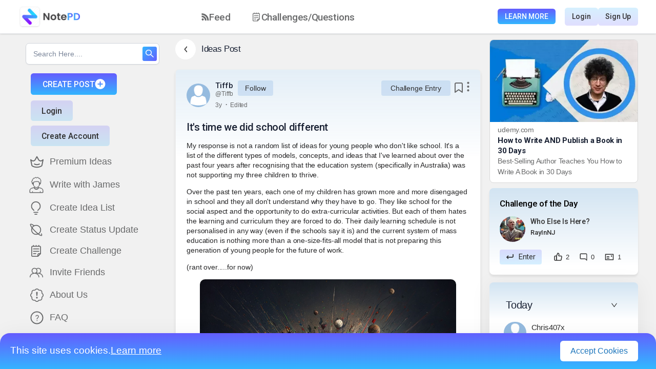

--- FILE ---
content_type: text/html; charset=utf-8
request_url: https://www.google.com/recaptcha/api2/anchor?ar=1&k=6LcCjr8eAAAAAO7sXYLNsiGxBHOABUNae9hsL4vy&co=aHR0cHM6Ly9ub3RlcGQuY29tOjQ0Mw..&hl=en&v=PoyoqOPhxBO7pBk68S4YbpHZ&size=invisible&anchor-ms=20000&execute-ms=30000&cb=9tvnl7rwjndw
body_size: 48867
content:
<!DOCTYPE HTML><html dir="ltr" lang="en"><head><meta http-equiv="Content-Type" content="text/html; charset=UTF-8">
<meta http-equiv="X-UA-Compatible" content="IE=edge">
<title>reCAPTCHA</title>
<style type="text/css">
/* cyrillic-ext */
@font-face {
  font-family: 'Roboto';
  font-style: normal;
  font-weight: 400;
  font-stretch: 100%;
  src: url(//fonts.gstatic.com/s/roboto/v48/KFO7CnqEu92Fr1ME7kSn66aGLdTylUAMa3GUBHMdazTgWw.woff2) format('woff2');
  unicode-range: U+0460-052F, U+1C80-1C8A, U+20B4, U+2DE0-2DFF, U+A640-A69F, U+FE2E-FE2F;
}
/* cyrillic */
@font-face {
  font-family: 'Roboto';
  font-style: normal;
  font-weight: 400;
  font-stretch: 100%;
  src: url(//fonts.gstatic.com/s/roboto/v48/KFO7CnqEu92Fr1ME7kSn66aGLdTylUAMa3iUBHMdazTgWw.woff2) format('woff2');
  unicode-range: U+0301, U+0400-045F, U+0490-0491, U+04B0-04B1, U+2116;
}
/* greek-ext */
@font-face {
  font-family: 'Roboto';
  font-style: normal;
  font-weight: 400;
  font-stretch: 100%;
  src: url(//fonts.gstatic.com/s/roboto/v48/KFO7CnqEu92Fr1ME7kSn66aGLdTylUAMa3CUBHMdazTgWw.woff2) format('woff2');
  unicode-range: U+1F00-1FFF;
}
/* greek */
@font-face {
  font-family: 'Roboto';
  font-style: normal;
  font-weight: 400;
  font-stretch: 100%;
  src: url(//fonts.gstatic.com/s/roboto/v48/KFO7CnqEu92Fr1ME7kSn66aGLdTylUAMa3-UBHMdazTgWw.woff2) format('woff2');
  unicode-range: U+0370-0377, U+037A-037F, U+0384-038A, U+038C, U+038E-03A1, U+03A3-03FF;
}
/* math */
@font-face {
  font-family: 'Roboto';
  font-style: normal;
  font-weight: 400;
  font-stretch: 100%;
  src: url(//fonts.gstatic.com/s/roboto/v48/KFO7CnqEu92Fr1ME7kSn66aGLdTylUAMawCUBHMdazTgWw.woff2) format('woff2');
  unicode-range: U+0302-0303, U+0305, U+0307-0308, U+0310, U+0312, U+0315, U+031A, U+0326-0327, U+032C, U+032F-0330, U+0332-0333, U+0338, U+033A, U+0346, U+034D, U+0391-03A1, U+03A3-03A9, U+03B1-03C9, U+03D1, U+03D5-03D6, U+03F0-03F1, U+03F4-03F5, U+2016-2017, U+2034-2038, U+203C, U+2040, U+2043, U+2047, U+2050, U+2057, U+205F, U+2070-2071, U+2074-208E, U+2090-209C, U+20D0-20DC, U+20E1, U+20E5-20EF, U+2100-2112, U+2114-2115, U+2117-2121, U+2123-214F, U+2190, U+2192, U+2194-21AE, U+21B0-21E5, U+21F1-21F2, U+21F4-2211, U+2213-2214, U+2216-22FF, U+2308-230B, U+2310, U+2319, U+231C-2321, U+2336-237A, U+237C, U+2395, U+239B-23B7, U+23D0, U+23DC-23E1, U+2474-2475, U+25AF, U+25B3, U+25B7, U+25BD, U+25C1, U+25CA, U+25CC, U+25FB, U+266D-266F, U+27C0-27FF, U+2900-2AFF, U+2B0E-2B11, U+2B30-2B4C, U+2BFE, U+3030, U+FF5B, U+FF5D, U+1D400-1D7FF, U+1EE00-1EEFF;
}
/* symbols */
@font-face {
  font-family: 'Roboto';
  font-style: normal;
  font-weight: 400;
  font-stretch: 100%;
  src: url(//fonts.gstatic.com/s/roboto/v48/KFO7CnqEu92Fr1ME7kSn66aGLdTylUAMaxKUBHMdazTgWw.woff2) format('woff2');
  unicode-range: U+0001-000C, U+000E-001F, U+007F-009F, U+20DD-20E0, U+20E2-20E4, U+2150-218F, U+2190, U+2192, U+2194-2199, U+21AF, U+21E6-21F0, U+21F3, U+2218-2219, U+2299, U+22C4-22C6, U+2300-243F, U+2440-244A, U+2460-24FF, U+25A0-27BF, U+2800-28FF, U+2921-2922, U+2981, U+29BF, U+29EB, U+2B00-2BFF, U+4DC0-4DFF, U+FFF9-FFFB, U+10140-1018E, U+10190-1019C, U+101A0, U+101D0-101FD, U+102E0-102FB, U+10E60-10E7E, U+1D2C0-1D2D3, U+1D2E0-1D37F, U+1F000-1F0FF, U+1F100-1F1AD, U+1F1E6-1F1FF, U+1F30D-1F30F, U+1F315, U+1F31C, U+1F31E, U+1F320-1F32C, U+1F336, U+1F378, U+1F37D, U+1F382, U+1F393-1F39F, U+1F3A7-1F3A8, U+1F3AC-1F3AF, U+1F3C2, U+1F3C4-1F3C6, U+1F3CA-1F3CE, U+1F3D4-1F3E0, U+1F3ED, U+1F3F1-1F3F3, U+1F3F5-1F3F7, U+1F408, U+1F415, U+1F41F, U+1F426, U+1F43F, U+1F441-1F442, U+1F444, U+1F446-1F449, U+1F44C-1F44E, U+1F453, U+1F46A, U+1F47D, U+1F4A3, U+1F4B0, U+1F4B3, U+1F4B9, U+1F4BB, U+1F4BF, U+1F4C8-1F4CB, U+1F4D6, U+1F4DA, U+1F4DF, U+1F4E3-1F4E6, U+1F4EA-1F4ED, U+1F4F7, U+1F4F9-1F4FB, U+1F4FD-1F4FE, U+1F503, U+1F507-1F50B, U+1F50D, U+1F512-1F513, U+1F53E-1F54A, U+1F54F-1F5FA, U+1F610, U+1F650-1F67F, U+1F687, U+1F68D, U+1F691, U+1F694, U+1F698, U+1F6AD, U+1F6B2, U+1F6B9-1F6BA, U+1F6BC, U+1F6C6-1F6CF, U+1F6D3-1F6D7, U+1F6E0-1F6EA, U+1F6F0-1F6F3, U+1F6F7-1F6FC, U+1F700-1F7FF, U+1F800-1F80B, U+1F810-1F847, U+1F850-1F859, U+1F860-1F887, U+1F890-1F8AD, U+1F8B0-1F8BB, U+1F8C0-1F8C1, U+1F900-1F90B, U+1F93B, U+1F946, U+1F984, U+1F996, U+1F9E9, U+1FA00-1FA6F, U+1FA70-1FA7C, U+1FA80-1FA89, U+1FA8F-1FAC6, U+1FACE-1FADC, U+1FADF-1FAE9, U+1FAF0-1FAF8, U+1FB00-1FBFF;
}
/* vietnamese */
@font-face {
  font-family: 'Roboto';
  font-style: normal;
  font-weight: 400;
  font-stretch: 100%;
  src: url(//fonts.gstatic.com/s/roboto/v48/KFO7CnqEu92Fr1ME7kSn66aGLdTylUAMa3OUBHMdazTgWw.woff2) format('woff2');
  unicode-range: U+0102-0103, U+0110-0111, U+0128-0129, U+0168-0169, U+01A0-01A1, U+01AF-01B0, U+0300-0301, U+0303-0304, U+0308-0309, U+0323, U+0329, U+1EA0-1EF9, U+20AB;
}
/* latin-ext */
@font-face {
  font-family: 'Roboto';
  font-style: normal;
  font-weight: 400;
  font-stretch: 100%;
  src: url(//fonts.gstatic.com/s/roboto/v48/KFO7CnqEu92Fr1ME7kSn66aGLdTylUAMa3KUBHMdazTgWw.woff2) format('woff2');
  unicode-range: U+0100-02BA, U+02BD-02C5, U+02C7-02CC, U+02CE-02D7, U+02DD-02FF, U+0304, U+0308, U+0329, U+1D00-1DBF, U+1E00-1E9F, U+1EF2-1EFF, U+2020, U+20A0-20AB, U+20AD-20C0, U+2113, U+2C60-2C7F, U+A720-A7FF;
}
/* latin */
@font-face {
  font-family: 'Roboto';
  font-style: normal;
  font-weight: 400;
  font-stretch: 100%;
  src: url(//fonts.gstatic.com/s/roboto/v48/KFO7CnqEu92Fr1ME7kSn66aGLdTylUAMa3yUBHMdazQ.woff2) format('woff2');
  unicode-range: U+0000-00FF, U+0131, U+0152-0153, U+02BB-02BC, U+02C6, U+02DA, U+02DC, U+0304, U+0308, U+0329, U+2000-206F, U+20AC, U+2122, U+2191, U+2193, U+2212, U+2215, U+FEFF, U+FFFD;
}
/* cyrillic-ext */
@font-face {
  font-family: 'Roboto';
  font-style: normal;
  font-weight: 500;
  font-stretch: 100%;
  src: url(//fonts.gstatic.com/s/roboto/v48/KFO7CnqEu92Fr1ME7kSn66aGLdTylUAMa3GUBHMdazTgWw.woff2) format('woff2');
  unicode-range: U+0460-052F, U+1C80-1C8A, U+20B4, U+2DE0-2DFF, U+A640-A69F, U+FE2E-FE2F;
}
/* cyrillic */
@font-face {
  font-family: 'Roboto';
  font-style: normal;
  font-weight: 500;
  font-stretch: 100%;
  src: url(//fonts.gstatic.com/s/roboto/v48/KFO7CnqEu92Fr1ME7kSn66aGLdTylUAMa3iUBHMdazTgWw.woff2) format('woff2');
  unicode-range: U+0301, U+0400-045F, U+0490-0491, U+04B0-04B1, U+2116;
}
/* greek-ext */
@font-face {
  font-family: 'Roboto';
  font-style: normal;
  font-weight: 500;
  font-stretch: 100%;
  src: url(//fonts.gstatic.com/s/roboto/v48/KFO7CnqEu92Fr1ME7kSn66aGLdTylUAMa3CUBHMdazTgWw.woff2) format('woff2');
  unicode-range: U+1F00-1FFF;
}
/* greek */
@font-face {
  font-family: 'Roboto';
  font-style: normal;
  font-weight: 500;
  font-stretch: 100%;
  src: url(//fonts.gstatic.com/s/roboto/v48/KFO7CnqEu92Fr1ME7kSn66aGLdTylUAMa3-UBHMdazTgWw.woff2) format('woff2');
  unicode-range: U+0370-0377, U+037A-037F, U+0384-038A, U+038C, U+038E-03A1, U+03A3-03FF;
}
/* math */
@font-face {
  font-family: 'Roboto';
  font-style: normal;
  font-weight: 500;
  font-stretch: 100%;
  src: url(//fonts.gstatic.com/s/roboto/v48/KFO7CnqEu92Fr1ME7kSn66aGLdTylUAMawCUBHMdazTgWw.woff2) format('woff2');
  unicode-range: U+0302-0303, U+0305, U+0307-0308, U+0310, U+0312, U+0315, U+031A, U+0326-0327, U+032C, U+032F-0330, U+0332-0333, U+0338, U+033A, U+0346, U+034D, U+0391-03A1, U+03A3-03A9, U+03B1-03C9, U+03D1, U+03D5-03D6, U+03F0-03F1, U+03F4-03F5, U+2016-2017, U+2034-2038, U+203C, U+2040, U+2043, U+2047, U+2050, U+2057, U+205F, U+2070-2071, U+2074-208E, U+2090-209C, U+20D0-20DC, U+20E1, U+20E5-20EF, U+2100-2112, U+2114-2115, U+2117-2121, U+2123-214F, U+2190, U+2192, U+2194-21AE, U+21B0-21E5, U+21F1-21F2, U+21F4-2211, U+2213-2214, U+2216-22FF, U+2308-230B, U+2310, U+2319, U+231C-2321, U+2336-237A, U+237C, U+2395, U+239B-23B7, U+23D0, U+23DC-23E1, U+2474-2475, U+25AF, U+25B3, U+25B7, U+25BD, U+25C1, U+25CA, U+25CC, U+25FB, U+266D-266F, U+27C0-27FF, U+2900-2AFF, U+2B0E-2B11, U+2B30-2B4C, U+2BFE, U+3030, U+FF5B, U+FF5D, U+1D400-1D7FF, U+1EE00-1EEFF;
}
/* symbols */
@font-face {
  font-family: 'Roboto';
  font-style: normal;
  font-weight: 500;
  font-stretch: 100%;
  src: url(//fonts.gstatic.com/s/roboto/v48/KFO7CnqEu92Fr1ME7kSn66aGLdTylUAMaxKUBHMdazTgWw.woff2) format('woff2');
  unicode-range: U+0001-000C, U+000E-001F, U+007F-009F, U+20DD-20E0, U+20E2-20E4, U+2150-218F, U+2190, U+2192, U+2194-2199, U+21AF, U+21E6-21F0, U+21F3, U+2218-2219, U+2299, U+22C4-22C6, U+2300-243F, U+2440-244A, U+2460-24FF, U+25A0-27BF, U+2800-28FF, U+2921-2922, U+2981, U+29BF, U+29EB, U+2B00-2BFF, U+4DC0-4DFF, U+FFF9-FFFB, U+10140-1018E, U+10190-1019C, U+101A0, U+101D0-101FD, U+102E0-102FB, U+10E60-10E7E, U+1D2C0-1D2D3, U+1D2E0-1D37F, U+1F000-1F0FF, U+1F100-1F1AD, U+1F1E6-1F1FF, U+1F30D-1F30F, U+1F315, U+1F31C, U+1F31E, U+1F320-1F32C, U+1F336, U+1F378, U+1F37D, U+1F382, U+1F393-1F39F, U+1F3A7-1F3A8, U+1F3AC-1F3AF, U+1F3C2, U+1F3C4-1F3C6, U+1F3CA-1F3CE, U+1F3D4-1F3E0, U+1F3ED, U+1F3F1-1F3F3, U+1F3F5-1F3F7, U+1F408, U+1F415, U+1F41F, U+1F426, U+1F43F, U+1F441-1F442, U+1F444, U+1F446-1F449, U+1F44C-1F44E, U+1F453, U+1F46A, U+1F47D, U+1F4A3, U+1F4B0, U+1F4B3, U+1F4B9, U+1F4BB, U+1F4BF, U+1F4C8-1F4CB, U+1F4D6, U+1F4DA, U+1F4DF, U+1F4E3-1F4E6, U+1F4EA-1F4ED, U+1F4F7, U+1F4F9-1F4FB, U+1F4FD-1F4FE, U+1F503, U+1F507-1F50B, U+1F50D, U+1F512-1F513, U+1F53E-1F54A, U+1F54F-1F5FA, U+1F610, U+1F650-1F67F, U+1F687, U+1F68D, U+1F691, U+1F694, U+1F698, U+1F6AD, U+1F6B2, U+1F6B9-1F6BA, U+1F6BC, U+1F6C6-1F6CF, U+1F6D3-1F6D7, U+1F6E0-1F6EA, U+1F6F0-1F6F3, U+1F6F7-1F6FC, U+1F700-1F7FF, U+1F800-1F80B, U+1F810-1F847, U+1F850-1F859, U+1F860-1F887, U+1F890-1F8AD, U+1F8B0-1F8BB, U+1F8C0-1F8C1, U+1F900-1F90B, U+1F93B, U+1F946, U+1F984, U+1F996, U+1F9E9, U+1FA00-1FA6F, U+1FA70-1FA7C, U+1FA80-1FA89, U+1FA8F-1FAC6, U+1FACE-1FADC, U+1FADF-1FAE9, U+1FAF0-1FAF8, U+1FB00-1FBFF;
}
/* vietnamese */
@font-face {
  font-family: 'Roboto';
  font-style: normal;
  font-weight: 500;
  font-stretch: 100%;
  src: url(//fonts.gstatic.com/s/roboto/v48/KFO7CnqEu92Fr1ME7kSn66aGLdTylUAMa3OUBHMdazTgWw.woff2) format('woff2');
  unicode-range: U+0102-0103, U+0110-0111, U+0128-0129, U+0168-0169, U+01A0-01A1, U+01AF-01B0, U+0300-0301, U+0303-0304, U+0308-0309, U+0323, U+0329, U+1EA0-1EF9, U+20AB;
}
/* latin-ext */
@font-face {
  font-family: 'Roboto';
  font-style: normal;
  font-weight: 500;
  font-stretch: 100%;
  src: url(//fonts.gstatic.com/s/roboto/v48/KFO7CnqEu92Fr1ME7kSn66aGLdTylUAMa3KUBHMdazTgWw.woff2) format('woff2');
  unicode-range: U+0100-02BA, U+02BD-02C5, U+02C7-02CC, U+02CE-02D7, U+02DD-02FF, U+0304, U+0308, U+0329, U+1D00-1DBF, U+1E00-1E9F, U+1EF2-1EFF, U+2020, U+20A0-20AB, U+20AD-20C0, U+2113, U+2C60-2C7F, U+A720-A7FF;
}
/* latin */
@font-face {
  font-family: 'Roboto';
  font-style: normal;
  font-weight: 500;
  font-stretch: 100%;
  src: url(//fonts.gstatic.com/s/roboto/v48/KFO7CnqEu92Fr1ME7kSn66aGLdTylUAMa3yUBHMdazQ.woff2) format('woff2');
  unicode-range: U+0000-00FF, U+0131, U+0152-0153, U+02BB-02BC, U+02C6, U+02DA, U+02DC, U+0304, U+0308, U+0329, U+2000-206F, U+20AC, U+2122, U+2191, U+2193, U+2212, U+2215, U+FEFF, U+FFFD;
}
/* cyrillic-ext */
@font-face {
  font-family: 'Roboto';
  font-style: normal;
  font-weight: 900;
  font-stretch: 100%;
  src: url(//fonts.gstatic.com/s/roboto/v48/KFO7CnqEu92Fr1ME7kSn66aGLdTylUAMa3GUBHMdazTgWw.woff2) format('woff2');
  unicode-range: U+0460-052F, U+1C80-1C8A, U+20B4, U+2DE0-2DFF, U+A640-A69F, U+FE2E-FE2F;
}
/* cyrillic */
@font-face {
  font-family: 'Roboto';
  font-style: normal;
  font-weight: 900;
  font-stretch: 100%;
  src: url(//fonts.gstatic.com/s/roboto/v48/KFO7CnqEu92Fr1ME7kSn66aGLdTylUAMa3iUBHMdazTgWw.woff2) format('woff2');
  unicode-range: U+0301, U+0400-045F, U+0490-0491, U+04B0-04B1, U+2116;
}
/* greek-ext */
@font-face {
  font-family: 'Roboto';
  font-style: normal;
  font-weight: 900;
  font-stretch: 100%;
  src: url(//fonts.gstatic.com/s/roboto/v48/KFO7CnqEu92Fr1ME7kSn66aGLdTylUAMa3CUBHMdazTgWw.woff2) format('woff2');
  unicode-range: U+1F00-1FFF;
}
/* greek */
@font-face {
  font-family: 'Roboto';
  font-style: normal;
  font-weight: 900;
  font-stretch: 100%;
  src: url(//fonts.gstatic.com/s/roboto/v48/KFO7CnqEu92Fr1ME7kSn66aGLdTylUAMa3-UBHMdazTgWw.woff2) format('woff2');
  unicode-range: U+0370-0377, U+037A-037F, U+0384-038A, U+038C, U+038E-03A1, U+03A3-03FF;
}
/* math */
@font-face {
  font-family: 'Roboto';
  font-style: normal;
  font-weight: 900;
  font-stretch: 100%;
  src: url(//fonts.gstatic.com/s/roboto/v48/KFO7CnqEu92Fr1ME7kSn66aGLdTylUAMawCUBHMdazTgWw.woff2) format('woff2');
  unicode-range: U+0302-0303, U+0305, U+0307-0308, U+0310, U+0312, U+0315, U+031A, U+0326-0327, U+032C, U+032F-0330, U+0332-0333, U+0338, U+033A, U+0346, U+034D, U+0391-03A1, U+03A3-03A9, U+03B1-03C9, U+03D1, U+03D5-03D6, U+03F0-03F1, U+03F4-03F5, U+2016-2017, U+2034-2038, U+203C, U+2040, U+2043, U+2047, U+2050, U+2057, U+205F, U+2070-2071, U+2074-208E, U+2090-209C, U+20D0-20DC, U+20E1, U+20E5-20EF, U+2100-2112, U+2114-2115, U+2117-2121, U+2123-214F, U+2190, U+2192, U+2194-21AE, U+21B0-21E5, U+21F1-21F2, U+21F4-2211, U+2213-2214, U+2216-22FF, U+2308-230B, U+2310, U+2319, U+231C-2321, U+2336-237A, U+237C, U+2395, U+239B-23B7, U+23D0, U+23DC-23E1, U+2474-2475, U+25AF, U+25B3, U+25B7, U+25BD, U+25C1, U+25CA, U+25CC, U+25FB, U+266D-266F, U+27C0-27FF, U+2900-2AFF, U+2B0E-2B11, U+2B30-2B4C, U+2BFE, U+3030, U+FF5B, U+FF5D, U+1D400-1D7FF, U+1EE00-1EEFF;
}
/* symbols */
@font-face {
  font-family: 'Roboto';
  font-style: normal;
  font-weight: 900;
  font-stretch: 100%;
  src: url(//fonts.gstatic.com/s/roboto/v48/KFO7CnqEu92Fr1ME7kSn66aGLdTylUAMaxKUBHMdazTgWw.woff2) format('woff2');
  unicode-range: U+0001-000C, U+000E-001F, U+007F-009F, U+20DD-20E0, U+20E2-20E4, U+2150-218F, U+2190, U+2192, U+2194-2199, U+21AF, U+21E6-21F0, U+21F3, U+2218-2219, U+2299, U+22C4-22C6, U+2300-243F, U+2440-244A, U+2460-24FF, U+25A0-27BF, U+2800-28FF, U+2921-2922, U+2981, U+29BF, U+29EB, U+2B00-2BFF, U+4DC0-4DFF, U+FFF9-FFFB, U+10140-1018E, U+10190-1019C, U+101A0, U+101D0-101FD, U+102E0-102FB, U+10E60-10E7E, U+1D2C0-1D2D3, U+1D2E0-1D37F, U+1F000-1F0FF, U+1F100-1F1AD, U+1F1E6-1F1FF, U+1F30D-1F30F, U+1F315, U+1F31C, U+1F31E, U+1F320-1F32C, U+1F336, U+1F378, U+1F37D, U+1F382, U+1F393-1F39F, U+1F3A7-1F3A8, U+1F3AC-1F3AF, U+1F3C2, U+1F3C4-1F3C6, U+1F3CA-1F3CE, U+1F3D4-1F3E0, U+1F3ED, U+1F3F1-1F3F3, U+1F3F5-1F3F7, U+1F408, U+1F415, U+1F41F, U+1F426, U+1F43F, U+1F441-1F442, U+1F444, U+1F446-1F449, U+1F44C-1F44E, U+1F453, U+1F46A, U+1F47D, U+1F4A3, U+1F4B0, U+1F4B3, U+1F4B9, U+1F4BB, U+1F4BF, U+1F4C8-1F4CB, U+1F4D6, U+1F4DA, U+1F4DF, U+1F4E3-1F4E6, U+1F4EA-1F4ED, U+1F4F7, U+1F4F9-1F4FB, U+1F4FD-1F4FE, U+1F503, U+1F507-1F50B, U+1F50D, U+1F512-1F513, U+1F53E-1F54A, U+1F54F-1F5FA, U+1F610, U+1F650-1F67F, U+1F687, U+1F68D, U+1F691, U+1F694, U+1F698, U+1F6AD, U+1F6B2, U+1F6B9-1F6BA, U+1F6BC, U+1F6C6-1F6CF, U+1F6D3-1F6D7, U+1F6E0-1F6EA, U+1F6F0-1F6F3, U+1F6F7-1F6FC, U+1F700-1F7FF, U+1F800-1F80B, U+1F810-1F847, U+1F850-1F859, U+1F860-1F887, U+1F890-1F8AD, U+1F8B0-1F8BB, U+1F8C0-1F8C1, U+1F900-1F90B, U+1F93B, U+1F946, U+1F984, U+1F996, U+1F9E9, U+1FA00-1FA6F, U+1FA70-1FA7C, U+1FA80-1FA89, U+1FA8F-1FAC6, U+1FACE-1FADC, U+1FADF-1FAE9, U+1FAF0-1FAF8, U+1FB00-1FBFF;
}
/* vietnamese */
@font-face {
  font-family: 'Roboto';
  font-style: normal;
  font-weight: 900;
  font-stretch: 100%;
  src: url(//fonts.gstatic.com/s/roboto/v48/KFO7CnqEu92Fr1ME7kSn66aGLdTylUAMa3OUBHMdazTgWw.woff2) format('woff2');
  unicode-range: U+0102-0103, U+0110-0111, U+0128-0129, U+0168-0169, U+01A0-01A1, U+01AF-01B0, U+0300-0301, U+0303-0304, U+0308-0309, U+0323, U+0329, U+1EA0-1EF9, U+20AB;
}
/* latin-ext */
@font-face {
  font-family: 'Roboto';
  font-style: normal;
  font-weight: 900;
  font-stretch: 100%;
  src: url(//fonts.gstatic.com/s/roboto/v48/KFO7CnqEu92Fr1ME7kSn66aGLdTylUAMa3KUBHMdazTgWw.woff2) format('woff2');
  unicode-range: U+0100-02BA, U+02BD-02C5, U+02C7-02CC, U+02CE-02D7, U+02DD-02FF, U+0304, U+0308, U+0329, U+1D00-1DBF, U+1E00-1E9F, U+1EF2-1EFF, U+2020, U+20A0-20AB, U+20AD-20C0, U+2113, U+2C60-2C7F, U+A720-A7FF;
}
/* latin */
@font-face {
  font-family: 'Roboto';
  font-style: normal;
  font-weight: 900;
  font-stretch: 100%;
  src: url(//fonts.gstatic.com/s/roboto/v48/KFO7CnqEu92Fr1ME7kSn66aGLdTylUAMa3yUBHMdazQ.woff2) format('woff2');
  unicode-range: U+0000-00FF, U+0131, U+0152-0153, U+02BB-02BC, U+02C6, U+02DA, U+02DC, U+0304, U+0308, U+0329, U+2000-206F, U+20AC, U+2122, U+2191, U+2193, U+2212, U+2215, U+FEFF, U+FFFD;
}

</style>
<link rel="stylesheet" type="text/css" href="https://www.gstatic.com/recaptcha/releases/PoyoqOPhxBO7pBk68S4YbpHZ/styles__ltr.css">
<script nonce="5SzPKMHpIiiWVBW1bfaKGA" type="text/javascript">window['__recaptcha_api'] = 'https://www.google.com/recaptcha/api2/';</script>
<script type="text/javascript" src="https://www.gstatic.com/recaptcha/releases/PoyoqOPhxBO7pBk68S4YbpHZ/recaptcha__en.js" nonce="5SzPKMHpIiiWVBW1bfaKGA">
      
    </script></head>
<body><div id="rc-anchor-alert" class="rc-anchor-alert"></div>
<input type="hidden" id="recaptcha-token" value="[base64]">
<script type="text/javascript" nonce="5SzPKMHpIiiWVBW1bfaKGA">
      recaptcha.anchor.Main.init("[\x22ainput\x22,[\x22bgdata\x22,\x22\x22,\[base64]/[base64]/[base64]/[base64]/[base64]/[base64]/[base64]/[base64]/[base64]/[base64]\\u003d\x22,\[base64]\\u003d\x22,\x22eBVAw44DwpPDlMO0wplsT08gw5MNSF7DucKuVw8DeFlAXlZtbCBpwrFHwpjCsgYQw54Sw48Vwpcew7Ytw5Mkwq88w43DsATCvglWw7rDjENVAyQaQnQ3wpt9P0M3S2fCusOXw7/[base64]/Dk8O+w7bDsMK3w77DuSQFK2UsH8O/TwLDuiDCq3EUUmYvTMOSw5bDgMKnc8K4w5wvA8KjCMK9wrATwogRbMK2w4cQwo7ChmAyUVgawqHCvVbDg8K0NXrCtMKwwrEMwr3Ctw/[base64]/w5R5fxADYjrDl1s0CsOUTyvDlsOFSMKDWWkVM8OMKMO+w5nDiBDDscO0wrYTw4hbLHxfw7PCoCclWcObwokpwpLCgcK5JVU/w7bDiCxtwpLDqwZ6EWPCqX/DhMO+Vkthw6rDosO+w5kowrDDu2zClnTCr0PDhGInHDLCl8Kkw4BvN8KNKRRIw70uw7EuwqjDhSUUEsO/w6HDnMK+wqzDnMKlNsKVD8OZD8OERcK+FsKnw7nClcOhWcKyf2NWwoXCtsKxPMK9WcO1SxXDsBvCn8O2worDgcOWODJZw5bDmsOBwqlBw6/CmcOuwqrDs8KHLHfDjlXCpFLDk0LCo8KfCXDDnE0/[base64]/DgMOhZHtbVMOsB8OIZG7DqsKFHDxxw5k1AsKcYcKQKkpvDMOdw5XDgnpxwqspwoLCpmfCsR3CiyAGQmDCu8OCwpzCk8KLZnXCpMOpQSsyRFcNw67CpsKXTcKuMx/CnsOJMyJvYgg/[base64]/ChBVlUTJCw7nCk8K7JT/CuMO6wq7DrsOvw6A3Pl5GwrzCgcKnw5EAKcK7wr7Dn8KsH8KTw4TCocKUwobCmnAaKMKUwqNZw51+GcO/wqjCm8K7EHLCr8O/ZBXCtsKzLhvCrcKFwobCn1zDkR3Ci8OnwqdUw4DCgMOoEDbDpwLCh0rDtMOpwo/DuD/[base64]/Ch8OaPcK7dxcxfcOAwqkxw697P8OOdlIPwrfCqU49AcKeDFvDuF3DiMK7w5vCq3pNeMKTN8KzBiLDo8O0Hw3Ck8O8fVPCocKdY2fDoMK/CS7ChDLDsznCjC7DlVrDjDEDwqvCmsOZZ8KHwqIjwrZrwrDCssKvPF9vAwZ1wqTDkMKhw7gMwqzCuUrCozMAKn/CrsKRdB/[base64]/wqhlwoEOGlB2LFDDjXrCgxXDosO7GMOyWhIIwq9aJsOCLAJlw6zCvsKDRm/DscKSL2NCeMK0fsOwD2XDi0g9w4BAEnzDsAcOD0rCi8KeKcOxw6TDsX4ow5oiw54kwr/DoB04wofDs8Otw59+wp3DnsKBw7IQTsOzwofDvyQ0YsKgKsOIAgcKw5l2TG7Dn8K9P8Kaw4crNsKvcSDDp3bCh8KAwqPCjsK4wrZVI8O2UsKgwqvDlcKcw7U/[base64]/fAUXwoTDgWt6EAzCusKXw63Cr8Oqw6zDrsKzw5PDp8O8wqNoZUjCp8K3bSYpMcK7wpMbw7/DlcKKw6TDm1TDqMOzwpTCrMOcwqMIeMOedX3DoMO0Y8OzUMOJw4HDtBRTwpZPwpwkCcK/CAvDl8Kjw6PCvljDosOSwpHCvMOdTxUzw6PCvMKMwobDiGFEw5UDcsKUw4IuIsOTwrtvwpNxYlZXU17DvD54NEJBwrhmwrbDuMKxwrjDqQpOwpMVwrAVHmcpwonDlMKtW8OWesKdd8Kqb2kZwpAnwo7DnV3CjDTCs3ZgH8KywohMI8OPwoBfwrnDr2/DpEY/wpLCm8Kew73CgsOYIcOPwpPDkMKRwpNuYcKpSjVSw6/Cp8OTwq3CvCsOGhslBsKRDTzCksKrbH/Di8K4w4HCpcKjw4rCj8KDScO8w57Dh8O7Y8KXeMKRwqksCwrChDxCN8KVw4bClsKjUsOhWsO+w7oTD0DCgUzDnDBhJwxyRy99In0vwoQxw4Ygwq7CocKSNsK0w7bDvGhvHGoiU8KIah/DosKvw6HDscK2al7ChcO3NSfDs8KGBVTDkDJywo/CpHM/wpTCrzVBARDDhcO7cWsEaDZ7wpDDrWAQCy8ewpBPLcOGwqQKVMOwwpYSw514XcOLwpDDo3sawp3DiFXCisOoLVrDocKlJMOPQMKcwqXDvcKhAF0gw5zDqyFzE8KpwrEKayPDrRMGw4JqEGJOwqfCpmhewrLDnsOLUcO/woLCk3PDulUiw5/DrTFzbiNfNHfDsRZ/IsO5eArDtsO/w5NYeB9/wrgHw6Q+EE3ClMKoUnVCMmEGw5TCgcOxEQjCo3LDuiE8dsOVEsKRwqg0wobCuMOtw57CscO3w64aNcKIwr9oJMKjw7LDtHHClsO7w6DDgVgTw5DCpWjCnDfCj8O0Vz/Dik57w6rCmilnw5nDosKNw7rDg3PCiMOvw5F4wrjDoVTChMOgLl47woDDvWvCv8KWS8OQfsOJOk/Cl3cyK8KxWsOjLijCkMO4w61DAkTDkEp2RMKewrLDi8KkAMKiG8O+MsK8w4nCik7DmDTDssKvaMKLwqdUwr/DmTRIcmLDoTjDun5nUVlNwoLDgEDChMOoKR/CsMKaeMKHfMKxaWvCp8KPwpbDlcKyIRLCjmDDslxQw6XCjMKNw7rCuMKCwqxubSTCpsKwwpRuL8Kcwr7DhVTDg8OHwpTDlRdJSsOUwpYLDsKhw5PCnVxyMH/DkFd6w5fDgMKOwpYjUTfCsiFYw73DuVE6KFzDll9ya8OKwqtlKcO6ci9/w7vDqMKrwq3Di8O6wqTCvkzDuMKSwpPDlmnCjMOnw63CtsOmw4pYRmLCm8KRw7zDisO3ExA4W0/[base64]/CjApJw6lrw4Icw6Z6KHbCgV/CmhnDncOrWsKqIcOnw47DiMOzwoVuwqHDl8KUL8OGw5hnw5F4ZRU7fxEQwqbCocOSKDzDl8K+e8KWM8K5A3PCmcOvwrnDqWsQbgDDgMKYfcKIwpcqbCjDs2JPwr/DuSrCjlPDm8OYacOCTHvDuSzDpBjDtcOKwpXCt8OJwrbCtz8Jwq7Cs8Kde8O7w6dvccKDSMK0w6UiIMKSwoZlZsOew5bCkzI5HRjCtMOYXzRWw49Iw5zCmMOiLsKwwrtHw4DCusOyLSAjJ8KXA8Omwq/CkXrCgsKLw43CksOUZ8OowrjDlMKfLAXCm8KHCsOLwq8jBwArG8O3w7RWPcOKwqjCuivCl8KPRBbCiHzDi8K6NMKRw57DicKHw5Adw6M/w4gkw7QCwrHDvApQw4vDosKGMl8Pwptswr1pwpAsw4UdWMKswqDCpHkDXMOQfcOOw4fDhcOICVLCugzCgcKbE8OcflzDp8K8wpbDksOfHkjDm15JwoopwpDDhQZewr5vdj/CkcKfGsOpwoTChxomwpUmAxjDlTTDvislPsK6D0PDjn3DoFPDkcOlUcKkaUrDvcOMAi5TTcOUbHTCq8ObTsOsbMK9wq1oQ17DucKDOcKUMcK/wqrDssORwrnDmW3DnXZLJsKpTVXDocKuwoMrwpbCs8K4wpbCvConw5xDwq/CghjCmD57CnRnKcKNwpvDnMObK8OSRsOyTsKNdTJVAhJxXcOuwr4wf3vDjsKawqHDpX0hw6bDsUwMAsO4dBXDlMKbw7/Dg8OdSx1JTMKPf1XClgNxw6TCoMKWN8O+w5/DtgnClDzDu0/DtDjCqsK4w5/DnsK4woYLwpvDjmjDr8KIfV1hw5ZdwpTCp8OVw77Cn8OEw5M/woHCqsKgMhLCsmDClnAiEcOxbMOdFX9+IDvDkHkXw7s1wqDDmWoQw54twpE5Dw/[base64]/[base64]/DtApYFsKEwp3CtFfDu8Knw5dVYAfCssOzwoXDsX0jw7vDtX3Dv8Onw5DChQPDm07Dh8Oew5FxX8ODIMKsw7xPQlbDjhYTN8Kvw6sDw7rDkF3DjB7DqsKKwozCiFPCucK7wp/Di8KTaiV9E8KEw4nCrsOQET3Dk1XDqcKEQFvCtMK+C8OFwrLDs1vDscOLw6/[base64]/CtcKewo7CvGvCisOXEgwUSMOBEMKofgBwcsOAKQPCgcKLDBZZw4shYEFGwoXDmsOOw5DCvMKfHA9/wq8Dwos8w5jDhB4vwoIZwoDCpMORYcKUw5jCl1TCs8KpJTsiPsKMw7fCpWQDIwfDkXvDvw9Xwo/DssKzTz7DmiAQIsO0wojDsm7DgcO6wrlawr1nBV8iDydSw5jCo8KowrddOEHDowPDvsOXw7HDjQvDlcOsZwLClcK1f8KhZMKywoTChSnCpsKZw63CmirDo8Opw6PDmMOYw6pNw5s1QsOTSg3Cp8Knwp/Cg0DCv8OCw7jCuHtBJ8OPwq/[base64]/[base64]/wrxMw5jDrD9YNcOyw4jCp8K8w6bCn8OIwq3Dq0VPwrrDlsObwqlLG8Kew5Mhw6DDon3CkcOiwo3Cs3E2w7BawoTCpwXCrMKuwohgecOwwpPDtcO8Uy/CrgNdwpLClW5RV8OTwog+ZFTDjMKVfnHDr8O+RcKZEcOtIcKzJUfCkcOOwqrCqsKfwoDCiy1/w65CwpdtwpIQC8KAwr0xKEXDm8OYeEXCnBhlBRInQSzDvsOQw4/Cv8O6wrPCtU/DugxvFWrCnUBTNcKMw4zDtMOLwpPDn8OQBsOwZwrChsK/[base64]/SsO3wpkqbyLDkwhfHS/[base64]/CpMOzw7YqwokswoxwPMOLwpTDl1JjwrgFOHN9wqxRw6QQAcKBdcOfw4LCkMOzw7hSw53Cm8OfwrfDs8OBbTrDoSXDlhw6bBxnB0vCmcOXf8KSWsKuD8KmH8OWf8OUDcObw5TDuA0qFcOCN35bw7PCpy/DkcOswo/CoWLDvBU2wp9jwpzCsho0wrTCi8Okw6rDk07CglbDtyzDhUQawqDCj0woNMKxURLDi8O1GsKDw7/CkRQZWsK5PnbCi2fCpwEOwpIzwrnCsnzDvU/Dv0vCm2l/[base64]/[base64]/woJgSi/CjMKSU8K1e8K8wqHCtMKOwpDCsF7DknxPwqTDtMKHwosEO8K1E1jCocOdUlzDmD5ew61SwoopCVPCjXZhw4HDqsK1wqYtw4kkwqXDs2BuXcOLw4Aiwp59wpcwbx/Ct0XDsXlfw7nCh8KPw7vCpHgpwrJrLibDshXDlsOXb8O8woHDvjXCvcOkwoocwr0CwrZgD1XDvl4jNcO2wqQmFUTDnsKmw5ZMw78/T8K2ZMKLYBB1wpETw5d1w55Uw6VMw5diw7fDjsKxTsObYMOwwq5FasK4XcKdwppJwr/DmcO+w5nDrETCrcKNPhEPSsOpwonDiMO4asKPw6nDjEIiw7hVwrBAwobDmzTDmsOYUcKrXMK6d8KeHcOjD8Klw5zCtH/Cp8KYw6zDqhTChE3CgWzCgCnDqMKTwrl6CMOICMKxGMKaw4JGw6ljwpsqw4g0w4MqwqtpJH0GVsKBwqwdw5jCilQvQTUpwr/Dux8zw4dmw5Iyw7/DiMO5w4rCuXY4w6cfPsKeJ8O2U8K1PcKJYXjCpR1vTQZswoTCpcOUecOZcALDiMKtZ8Onw5Jqwr/Cj1XCm8OrwrnCuxLDoMK+wrLDk1LDuGXCjcOuw7LDqsKxGcO1O8Krw7hXOsKywo8kwr/Cq8KgfMONwobDkHErwrjDoz0Xw4VTwo/DlxYxwqjDpsOOw5Z0BsKrfcOVAjPDryxFTGwFN8OoOcKfw5oGGWPDpD7CtlXDmsOLwrvDuwQrw4LDmkHCuRXCmcK/DcKhUcOowrTCv8OfasKFw4jCtsKtMcKww4FiwpQUPMKwGsKBBMOqw6EMdHjCk8O7w5rDrFpaL2fCjMKxW8O1wphTFsKRw7TDi8Kywr3Cm8KBwq/[base64]/Dp8OSw6Yrw57Cp1xpScONSMKfXgkpwqUfwonDi8O3e8OZwosWw647eMK6w5tdTQ9WZMKFLsK0w5LDgMOBE8OzdEnDqXJZOC0fXnVuwojCr8O6M8KDOsO1w7vDkDfCgELCvCtNwp5Cw4DDj1oFNzNjU8O6VwBNw5XCggHDr8Kjw790wr7ChsKXw7/[base64]/[base64]/DmcKCA0bCmHbChMOHTzfCjHjDo8OLw7dTwp/DrMO2ATvDs1ERP3nDssO3woPDicOswrFlDMOcWcKbwqNcIDFvZ8ORwox/woVRSjcYLhRKZcOWw5wJXSIETGrChMOQJ8OEwqXDq0XDrMKdWDjDohDDlC97fMOgwrwLw6TChMOFw59Jw6MMw7EaBE4HAV1UPHvCuMKdaMKxQnALKcKkw74kUcOWw5pAR8K+XH92wqQVV8Ofwo7DucOoQhJowp9qw6zCjUvCn8Kuw5tFAj/CucK7w43CkSh2D8KlwrfDjV3Dg8KQw7cnw4BOI2DCpcK7w7fDl1XCsMKkeMOUOjJzwpDCijFCYz0twoZaw5PCkMKKwoTDoMOsw6nDr2vCq8Oxw5cHw50iw65AOsKKw4DCjUPCsQ/CvxFpX8KlEcKECXIZw6AJacOKwqQtwoFMVMKuw4IAw4lzQcKkw4hqA8OaPcObw442wooRH8OZwpJkShxSVH56w6Y/IQjDgn9VwrvDhmnDnMK6XC7Cs8OOwqTCgcOrwrw7wp11YBo0CzdVMsOhw60VZ1QGwr9zB8KMwprDscK1YRfDhcOKw5ZWF13CuSA/[base64]/CvsK2w4c9w4xBw7TDi8KgXC9QwrpyKcKTRMO1fMO6TDbCjC4CWsOawqfCjsOlw689wqscwqJBwqlmwrU2VHXDsQlyYibCiMKgw6AhGcO8wqVMw43CsjPCnQ1xw5PCkMOAw70/w68+GMOQwpkhJExvb8KnTgzDnzPClcORwoZHwq1rwp3Ck3vCoDsJS1I6AsO8w6nCucOhw74eZhpXw4wQNyTDv1gnQ1dAw4Fvw4kAKMO1OMOOdzvCu8KgMMKWCsKJYivDj0tjGyAjwodkwpRsO2MgGn1Bw63CsMOoaMOVw5HDgMKIUsKDwpHDiio/fsO/wooow7QvW2nDpCHCucK0wrfDk8Kkw7TDsw5awoLDvjxSw4gbAXxkNcO0RcKsNsK0w5jCgsKBw6LChMKHOB0QwqhsVMOKwobCtSoJM8KYBsKhQcKiw4nCrcOyw5/CrWUWdsOvE8KDHzoEwrfCjcK1I8OiZcOsRnMQw4bCjAIREAYNwr7CtwLDhsKdw53DnUnCtsOTeDPCocKiCcK+wq/[base64]/DgnoVc0bCsDU8w4AaW8OtUMKzw4nCqmjDnyXCp8KtVcOtw7PDp3HCoHrClmHCnzVsIsKUwozCggshw6Jkw4DCigQCH0VpP0c8w5/CoTDDosOxbDzCgcOBSCl0wpMzwo1Pw5xcwpHDkw8nw6zDg0LCh8O5NRjCi2QXw6vCgRA/ZHjDvQFzXcO0b3DCplMTw5XDusKswpA8e3jCnAAlNcKgSMOTw5HDtFfChBrDpMK7eMOJw6nDhsOWw79fRjHDmMKcGcKdwrFEccOhw4o8wrrCg8OaO8KWw6sxw5oTWsOyVGbCrMO2wodtw5PCp8K6w6/DgsKvMRLDjcKFYUjDp3bCjhXDl8KNw5FxVMO/[base64]/[base64]/DthbCiGTCoBLComZdw5FRWcKzw5hILTxPOQgMwolNw7UEwrPCv05OcMKUasKpQcO/w4XDgHBjNcKvwpXCnsKKwpfDiMKZw6XCpHR0wqFiTVfClsOIw7dlF8Otb3t2w7J5bMO2wozCqz8Xwr7CuGjDkMOHw64QGCvDtcKJwqkjGSjDlMOKHMO8T8OpwoEzw6gndjbDkcO6fMO9OcOvKU3Do0sUwoLCtMOCGnbCqnvCrzJGw7XCuTwRPMO4OMO6wr/CtnJxwpXCmUvDnTvChWvDsAnCtxTDqcOJw4kMd8KSWlvDvDTCpcObR8KOcGTDpBnCglXDgXPCsMK6eHtJwqVYw7LDq8KLw6rDtXvCqMO6w7fCr8KgeSfCmCvDh8OjZMKULcOMVMKCcMKMw6bCrMOPwo5dWkzDrD7CpcO4EcK/[base64]/[base64]/Dl8K4w4bCu8KrF0/Dn8O8Ui/DocO1woLCgsK9HmrCk8KBWcKbwpkVwqPCp8KeRyHCtlhbOcKAw4TCk1/[base64]/Dj1DCn3lqw6AZwrvCshXDtB7CtcO0O8OSwrYLAmrCk8OEF8KmdsKMDsKBYsO4NcOgw6XCo3cuw5Zlf0l7wpFQwpk+EVQgIsKvd8Oww57DvMKdLVjCnC1UchzDgBjCiHjCi8KoQMKrfWnDnV1DSsK9wrHDocKew6AcEEF/wr9HfSjCoVNqwo17w6ljwqrCnCbDhMONwq3Dj1PDrVNjwo7DhMKccMO1MUjDncOYwrojwobDujMtfsOTPcK3w4tBw7gMwrJsGsKlRBEpwo/Dm8Kiw4LCsEfDk8Kowpgpwos3e0JZwqszNDZPWMKfw4LDnCLCl8KvMsOSwoxlwojDphJewr7Di8KAwoUaEMOXQsOyw6Zuw4DDqsKuLMKKFyIYw6YowpPCpcOLP8O/wprChcKDw5HChRVaAcKZw4IFaCdqwoTCnhDDuGDDtcK4VmPCpA/[base64]/[base64]/BMKVaVVPdcK0wohDTcOMMBscSMKIaiPCoUkNw6VyY8KgbkbDozTDqMKYRcOjwqXDkEbDrmvDsDBicMObw4jCmFt5V0TCksKNEMK/w4cEw6hmw5nCvsKLCF0JLk9MG8KwRMOkBsOgZsOWcgk8KXtXw5oNJcOfPsKsZcOvw4jDu8K1w4l3wpXDughhw6Q6w4TCu8K8SsKxDnkMwo7ClyAiQhJJRgxjw51MMsK0w4TChjPCh2fCshp7DcOjC8Knw5/DvsKPRyjDr8KceEHDo8OOR8OREiRsMcOywozCscK7wqLDuyPDusOtTMOUw7/DrMKHPMKnC8O5wrZWTGFFwpLCknjDvsODUEnDk2fCumE9wpvDjzJUf8K8wpLCqG/ClRF6w6IewqzCiBTDox/Di1PDiMK7IMOIw6JnW8O/[base64]/CtG9Ow4IgGGslwrl1SBnCoi3Ct8KTakJeMMKUIMOOwo0nwovClMKvYF1gw4zCnQ5JwoIELcOIdxc2VQsqAcK1w4XDgsOiwqnCmsO7wpVZwrF0cTbDlMKwak3CnxBAw6FlacKawrXCkMKcw4TDicOyw5NywrQ7w6/DisK5K8K/wr7Dl1hmUEzDmMKZw5FPw5cjwo0ZwrDCrTkVQRtbXWllf8ORLsOsVMKhwqDCkcKHbsOcw44cwoR5w7ZoPQXCtBkyei3CtT/Ck8Knw7nCnk1pXcOEw6bClsKJSsOqw6/Cv1Btw7jDgUgkw55rGcKeCwDCg39QTsOaJcKPGsKcw5gdwqEFWsOMw6/[base64]/wp/CvjBewpVfPsOOVwlIN8KbQMKnwr7DvhbDo1p6MFHCqMONHE9Df2NOw7fDlsORMMOGw6AGw6E7RVZfZ8ObX8Kyw63Co8OaDcKkw6wfwqrDmnXDvsOww4/Cr24zw7VGwr/DrsKIdlw3NsOqGMKMScOMwrlYw7lyJwvDni0+ccKowoARwqfDqC7CrwPDthvCn8OswojCkcKjShEyU8OWw5XDtsOlw7vCk8OsakDCklPDk8OTeMKFw7ldwrDCmsKFwq4aw7dPXxYMw5HCuMKIC8Osw5N8w5HCi33DkTLCpMOEw4rDp8KaXcKywrg4wpDCvcOiw4pAwr/[base64]/CoTvCtCjDoHFMw4IDRsOxwrsKw5s2c2HDjMO3UsK+wr7DiX/Cg1h3w5PDqTPDpUzCnsKmw6DCswg4RV/Dj8KVwpUjwp1QNsK8CBfCusKtw7HCswYyIyrDg8O6w5UuCX7Cg8K5w7pZw7PDjMOoU0IjS8Kdw5tSwojDrcO5e8KCw7/CisOKw4VgQiJNw4fClnXCpsKmwpfDvMKHLsOPw7bCqSFqw4/CpmMQwoXClXsuwrddwpzDmHk9w6s6w4fClcOcej/DmV7CqAfCky4rw5fDlU/DqzrDqkDCucKxw5PCnlkUacKbwp/DmBJxwo3DgBfCgg3Dr8K6RsOfe3vCjMOowrbCsk7Dr0A1w4F/[base64]/WcOQR8KsOxjDiQPDhEzDl8OAAhbCsgRVwowOw4TDpsKXK1BTwoYGwrbCniTCnAjDsgzCuMONZSzClTUYPE0Ew6pEw7jDnsOxOi8Fwp0aRAsseAtMOn/DncKMwonDm2jCs0VqOz5HwovDkTbDqg7Cv8OkH2fDvsO0e0DChsOHBWwiUi5YCylkJkjCpBAKwpppwpQmH8OJXsKZwoDDkRdXM8OAXGbCscKiwpTCrsObwpXDg8Odw43DqQzDncKqKcK7woIRw5/[base64]/wr7DgAkVw4VUwqoUw7oaw6bDucKXB8KDw6F9fjADA8OVw4Icw5I1PxEeLRDDlw/CmFFxwp7DimczSF9kw4kcw57Dt8OSA8Kow7/Cg8OqLcOLP8OLwqsiw43DmBF/wo5Fwr9qHMOKw4LCtMO/YR/[base64]/CkSvCj8OPTcKEw5FTwrMGTcOiw6YuwqIBw6HDmTXDlGLDhQVhOcO7TcKCd8KTw7IVWVoJPcKTaCTCrRNmL8KJwoBNGjc2wrTDrk3DtcK4YsOpwqHDjVjDgcOSw5nDkHtfw7vDkz3CtsKmw7QvVcKpLMKNw6bCkWcNOsKWw6I/[base64]/wrApw6XDlD0LKMOWwpYewrrDg8K6ISbDrMOgwpd/dmHDgRcKwpvDsV/[base64]/[base64]/[base64]/Dr8ORw6NnbkjCnMKDw5TCrEzCk8OYw73DggPCrMK1Z8OaW0oxBFnDvEPDr8Kme8KZH8K+S2dQYnhJw4UYw4bCi8KLEMOoFsOcw5B+R35IwopScQnDhhFRW3zCtH/CqMKowofDpcOXw7B/CmDDssKgw67DgWckw6MaIsKOwr3DvF3CjQdsMcOEwrwLLUYMKcOtMsKjLBvDtC3CqD0Uw5PCon5Sw63DvQBow73DpBMhWTosDlvClMKCVhd0ccKNZSIrwqNtBQcKV1VBMXoFw6nDmsKHwovDqHHDjF5twrsgw4XCpl7DocOOw44wDggxJcOfw6/DnVRTw7HCnsKqaHXDqcOXEcOVwqklwq3DgDUYQRcYJE/CuVpiKsO9wrEiw5BawqlEworCuMOow6h3ZlM7OcKOw6BNIcKMScKcFhjDmRg2w7XCrQTDncKbejLCosOBw5/DtVwFwrPCr8KlfcOEwqDDtmoOBjHCnsKywrnCpsKaGXRnQT9qZsKtwqbDssK/w4bChQnCoQHDtMKyw7/Dl25qX8KWbcOcVHFOCMOiwphmw4cTX3fDu8OiQz9XGcK3wrDChj1Yw7RoKU4zXH7CoWPClsO7wpbDqcOqQizDjcKpw6zDj8K0MwkeIVjCkMOYb1zCj18QwqV/w4leEn/[base64]/[base64]/wqxcw5PCi0HCg8OlwpXDkTjCpsO/[base64]/CssKUbcKIA8O0wpLDrQpPwpTCt1YkNXTDjcOMWUtKdzNewoh5w7tNDMOMWsKpczkoRRfCssKqXxZpwq1Xw7BmMMO/UnsQwrHDqwRgwrvCuGB0wrXCr8KRSA9YXUtBPx8xwpzDqMO8wpZcwrHDm2bDmMK7NsK7O07DncKiYMKJw5zCqCfCtcOyZ8K0TTHDvDTCt8OqEB7Dhy7DpcKWS8OvBFQ0QmlHOivCr8KOw5ZxwpJ9IRZiw7rCgcOKw7nDrMK2w73CsS8+IcOEMR/DhwNJw53Cr8OgTMODwpvDmj3DkMKTwoBjHMK3wovCssO9ewwJb8Ksw4/Cg3pCRXp2woPDrsKXwpAdY2nDrMKTwrzDlsOrw7fDgDVbw5d6w5zChBrDocODen9nD0M5w6t9UcKxw610Xm7Dj8KJwoPDnH4PHcKKCMKSw78Iw6FlAMOVMXvDhTRKIcKTw49CwqVAZyJ2w4ZPMVPCtQLDgsKdw51VCcKnaEHDq8OHw6XChi/CscOYw4nCocO0ZcO/GkfCscK6w47CghxZbGvDpl3Duz3DvsKbcWJxecK5BcONEFIAHRcEw6paey3CnXVtIUdEZcO6AiTDk8OuwoTDmxI1JcO/[base64]/DkcOYZEzDjk10ScKyMsOdB8OzYMOswrYrwrDCohxONWXDtifDvVPDgnQVWMKjw4JjCMORPmU3wp/[base64]/wo7DqsKTw4/CmWdXYMKPw63DqTJowpjDgsKqd8OdfybCoQHDvnjCsMKTfRzDssOQd8KCwp5JcFEpTDPCvMKYAGDDvH0UGi5QL1rCtUfDkcKvB8OFB8KNUH/DjTfCkTHDlVRDw7kMTMOVYsKOwqrDjWwQYivCksKuaHZDw6Bww7l6w7FmUzUPwp4/LXfChS7CoWkEwpbCtcKtwpBBw7PDhsO8alIaVMKZMsOQwqZpQ8OMw51AT1ELw7fDgQ5+WsOUccKoO8OvwqcDZ8KIw7rCpSUQOQcTVMOVOsKNw7MsNFTDunAzNcOHw6bDmADCiRAhwpXDsCfCq8KZw4/[base64]/w49/wr7DhCPDjgtoCsK2HMOeFUwsQcOpfsKhwoQ0OsOIQ13Dj8KewpLDscKTbjvCukwAfMKgK1vCjcOSw4kHw5U5IjQcQMK7PsKVw6jCq8OQwrXClMO0w4rCrkzDq8K/[base64]/Dj8O7wr1uVMK+w4LDnMOKwqDCrlBdw4jDh8KlRcOhYMK4woHDnMKCV8O1RG8eRjvDvkYsw6w/wo7DiFLDuzPCuMOXw57DuzbDrMOWcSTDtBJKwpMgMMO8DHHDjmfCgClhCMOgARjCrxZuw43DlgwUw5jCqTLDv09qwr9fckckwpEAwoQkRyrCs15mZ8O/[base64]/wpLCgkjDqn7Dt2bDocOjw61Qwrxow4TCgyVtAHJ+w5RrcBvCgwYYTiHCoTHChnYPJUISGH/[base64]/DlAfDt8ORworDgmfCplfDpcKmw4bCmBvDnQ/[base64]/Dgkxkw7kyw5RVworCpGfDicKDYXrCrcOZJmbDiRLDvk4Pw4HDmwkewoQsw67Ch1gvwpkgScKgB8KCw5nDtzoGw43CncO/[base64]/CgcKVwo9/UzYGw4rCiAoqwp4nHwTDqsOww6jCkkdew6VFwr/CrCTDsA1Cw7/DhD/[base64]/DgXDDnyVDLsOywqTCuzvCm8K0B8KZBsOiw7kfwr5cK19eNEvDl8OaFj/[base64]/AHdfwo7CpGPDqlDDmm1hGcOVQ3dvEcKow53Cg8KEQUfDoijDkzPCt8KUwqJ2wrEeJMOaw6jDnMOSw6xhwqZQH8OXBh98wqUHQl3Ch8O4VMOiw7/CvkwVWCjDqRPDsMK6woLCsMOuwpHDpXQow7jClRnCgcKxw6hPw7vDsCkXZMOFM8Kaw5/CjsOZcAPDo2F7w6DCm8Osw7R5w6zDvCrDrcKyWXRGIFNdRjkhAsK+w4jCmXdvRcOkw6EhBsKnTknCjsOIwp/[base64]/DrRjCgAhRwodkYsO8HH9bbcOtwrbCnz9owo1rwqXCvAJVw6fDiU1IZD/CjcKKwrIcUcKFwp3DnsOBw6taL0XCtWoXHC9eD8O/cmZiVwfCpMOJUWArZEEUw4DDp8Osw5rCrcK+XFUuDMK2w4wqwoITw6bDv8KCMUvDmTkpBMOjWT7CksOZehjDrsOxM8Kzw7wNw4bDmRbDvErCmhzCrmzCk1jDusK5MBwVwpBfw4Y9IcKEQMKdPyN0Oj/ChTHDhBzDoXPDvkLDl8Ksw5t/wp/Cv8K/PH/DqDjCu8K+ITbCu2jDtMKVw5keDsKTPFc3wpnCoE/DkB7DjcK9QsOxwoXDkBMhaFTCtizDn3jCoCYeUW3CvsOgwrJMwpfDssKZIDPCkQsDBFDDhsOJwpfDjULDpsKEJgnDl8O8DX9Kw6lsw7/Dl8KpQlzCgcO4MyIgXsKrHBTDkjXCsMOtDUHChzMoKcKrwqXDgsKQKcOKwoXCmj1IwrFAwrxxVwfCgsOlI8KHwpp/B2hBHzVqIsKgGgBnSAfDlWZWWDwjwozCvwnCg8Kdw57DssOzw4glAA3Cl8K6w70jXSHDusKDRhtawokHPkppNcO7w7TDmcKKw5Now78xEyrCqHZqNsK6wrxUNMKkw5cOwo5WM8OMwrI8SiIbw7hjTcKOw4thwpfCrcKMP2jCuMKlaBwBw4oSw6JLWQLCvsO/BlrDkSRGES4SJRYKwqJgXTbDlCPDscOrJ3hsTsKVN8KLwpNVcSTDt0nCj1Itw50AbmDDu8O6w4fDkwjDhMKJecK/wrx+Nn9UbhvDoj1ew6bDo8OUHDHDocKeMAZWYcOEw6PDhMKqw6zCoDbCgsOcNX/CtcK5w6Qwwq7CnQ/CsMO9McOBw6ofOj8AwpPDhg92KULDhR4IETwUw4BawrbCm8O4wrY6NA1gaxk+w43Cn0jDvzkvLcKxUw/DqcKzMxPDtDXCs8KrWgUkY8KewprCn2F1w7LDhcOxesOQwqTCl8OYw64bw6DDs8KvXCrCs0RZwpbDicOGw4M+fAPDj8ODYsKZw6pGAMOTw73DtcORw4DCsMOwRsOFwofDtMKGYh0BWQ9IOGQJwqMLFAV7WUkrDMOiEsOOWVbDisOOEzciw7/[base64]/[base64]/figiL8KTXmAAw7XCmAAjIAtuAcOmw58yEHvChsOFFMOAwqrDmEwJLcOhw6khb8OZIBxIwrBCbGTDq8O1NMK5wq7Diw/DghQiw6l4JMK0wrDCnjdRQsOYwotpEMOpwolYw7PCs8K5FCLClMKNR0TDnAEWw7ErTcKaScOjCsKuwoo/w5HCvSAKw54Iw4Umw7oQwoNcdMKYI0Nwwql7w6J2JC7CkMODwq/CgwEpw6NJWMOUw7HDusOpcmtuw7rCjEjClQTDisKFYTgywprCt3I8w6HCrBl3Wk/DlcO9wrwSwpnCr8KLwpljwqQcGcOww4DCjBHDhsO8w7/DvcO8wp1FwpAVFWTCgTJvwoQ9woo2BlvCgHUZXsOQDidocBvDmMOWwqLCskbDrcOlwqNaBcKIJcKswpIcwq3DhMKDScKkw6QRw5QTw5hdQmnDoyZcwoMPw4xswofDusO8HMO5wp/DkBEww645H8O/QlTCgyJJw7xsF0twworCrVNUAcK8a8OXZsOzLcKLdmrCsBHDnMOsNsKmHTfCjlzDm8OmFcOaw7V6YsKAX8K9w5XCucOywrIcfMOowoHDiSPCkMODwq/DksKsHG8wPyzDnlDDrQYiDsKGPjfDrcOrw5MVLiEtwrbCpcKiWSnCvDhzw5DCjlZkWMKrecOkwpFMwqB7ZSQtw5jCgQXCisKBBkAGUAgDLE/CgcO6ERLDmSzCmRFo\x22],null,[\x22conf\x22,null,\x226LcCjr8eAAAAAO7sXYLNsiGxBHOABUNae9hsL4vy\x22,0,null,null,null,0,[21,125,63,73,95,87,41,43,42,83,102,105,109,121],[1017145,304],0,null,null,null,null,0,null,0,null,700,1,null,0,\[base64]/76lBhnEnQkZnOKMAhnM8xEZ\x22,0,0,null,null,1,null,0,1,null,null,null,0],\x22https://notepd.com:443\x22,null,[3,1,1],null,null,null,1,3600,[\x22https://www.google.com/intl/en/policies/privacy/\x22,\x22https://www.google.com/intl/en/policies/terms/\x22],\x22HuCyLB6sNCkrwlWsUvlgcKzQWggmfKmGPFBPSLG9w0M\\u003d\x22,1,0,null,1,1768874922441,0,0,[224,197,98,132],null,[225,196,198,187],\x22RC-enLopakDd6MwKw\x22,null,null,null,null,null,\x220dAFcWeA6uuh62J5n-g6k2P-KCiMXOGug_l5Tqy6G-7eJtCmrJCgrSI7WGQKEZzkUjc_EeZM2I9n1Uz99rYq9g0FH7_YltmieiUg\x22,1768957722459]");
    </script></body></html>

--- FILE ---
content_type: image/svg+xml
request_url: https://notepd.com/_next/static/media/idea.565f599e.svg
body_size: 781
content:
<svg width="20" height="28" viewBox="0 0 20 28" fill="none" xmlns="http://www.w3.org/2000/svg">
<path d="M16.3624 2.52502C15.2128 1.57951 13.8666 0.902561 12.422 0.543579C10.9774 0.184598 9.47093 0.152636 8.01243 0.450024C6.0704 0.842302 4.28866 1.80262 2.89328 3.20913C1.4979 4.61563 0.551767 6.40494 0.174927 8.35003C-0.100264 9.80843 -0.0502578 11.3096 0.32138 12.7464C0.693018 14.1833 1.37713 15.5204 2.32493 16.6625C3.20453 17.6551 3.70872 18.9244 3.74993 20.25V24C3.74993 24.9946 4.14502 25.9484 4.84828 26.6517C5.55154 27.3549 6.50537 27.75 7.49993 27.75H12.4999C13.4945 27.75 14.4483 27.3549 15.1516 26.6517C15.8548 25.9484 16.2499 24.9946 16.2499 24V20.4875C16.2919 19.024 16.8296 17.6181 17.7749 16.5C19.4313 14.451 20.2121 11.8311 19.9476 9.20956C19.6832 6.58807 18.3947 4.17688 16.3624 2.50002V2.52502ZM13.7499 24C13.7499 24.3315 13.6182 24.6495 13.3838 24.8839C13.1494 25.1183 12.8315 25.25 12.4999 25.25H7.49993C7.16841 25.25 6.85047 25.1183 6.61605 24.8839C6.38162 24.6495 6.24993 24.3315 6.24993 24V22.75H13.7499V24ZM15.8374 14.95C14.5806 16.4408 13.8473 18.3026 13.7499 20.25H11.2499V16.5C11.2499 16.1685 11.1182 15.8506 10.8838 15.6161C10.6494 15.3817 10.3314 15.25 9.99993 15.25C9.66841 15.25 9.35047 15.3817 9.11605 15.6161C8.88163 15.8506 8.74993 16.1685 8.74993 16.5V20.25H6.24993C6.21695 18.3352 5.50861 16.4935 4.24993 15.05C3.41948 14.055 2.86104 12.8618 2.62907 11.5867C2.39709 10.3116 2.49949 8.99817 2.92629 7.77444C3.35308 6.55071 4.08971 5.45845 5.06433 4.60418C6.03896 3.74991 7.21832 3.16277 8.48743 2.90002C9.57812 2.67545 10.7051 2.69658 11.7866 2.96186C12.8682 3.22715 13.877 3.72993 14.74 4.43372C15.603 5.1375 16.2984 6.02462 16.7758 7.03067C17.2532 8.03672 17.5005 9.13646 17.4999 10.25C17.5092 11.9624 16.9213 13.6244 15.8374 14.95Z" fill="#303030"/>
</svg>


--- FILE ---
content_type: application/javascript
request_url: https://notepd.com/_next/static/chunks/5239-3a4e775bb0894dae.js
body_size: 8804
content:
"use strict";(self.webpackChunk_N_E=self.webpackChunk_N_E||[]).push([[5239],{45239:function(a,b,c){c.d(b,{Z:function(){return ja}});var d=c(87462),e=c(4942),f=c(71002),g=c(74902),h=c(6171),i=c(50888),j=c(18073),k=c(94184),l=c.n(k),m=c(97685),n=c(45987),o=c(7752),p=c(88708),q=c(17341),r=c(21770),s=c(67294),t=s.createContext(null),u=t,v="__RC_CASCADER_SPLIT__",w="SHOW_PARENT",x="SHOW_CHILD";function y(a){return a.join(v)}function z(a){return a.map(y)}function A(a,b){var c,d;return null!==(c=a.isLeaf)&& void 0!==c?c:!(null===(d=a[b.children])|| void 0===d?void 0:d.length)}function B(a){var b=a.parentElement;if(b){var c=a.offsetTop-b.offsetTop;c-b.scrollTop<0?b.scrollTo({top:c}):c+a.offsetHeight-b.scrollTop>b.offsetHeight&&b.scrollTo({top:c+a.offsetHeight-b.offsetHeight})}}function C(a,b,c){var d=new Set(a),e=b();return a.filter(function(a){var b=e[a],f=b?b.parent:null,g=b?b.children:null;return c===x?!(g&&g.some(function(a){return a.key&&d.has(a.key)})):!(f&&!f.node.disabled&&d.has(f.key))})}function D(a,b,c){for(var d=arguments.length>3&& void 0!==arguments[3]&&arguments[3],e=b,f=[],g=function(){var b,g,i,j=a[h],k=null===(b=e)|| void 0===b?void 0:b.findIndex(function(a){var b=a[c.value];return d?String(b)===String(j):b===j}),l=-1!==k?null===(g=e)|| void 0===g?void 0:g[k]:null;f.push({value:null!==(i=null==l?void 0:l[c.value])&& void 0!==i?i:j,index:k,option:l}),e=null==l?void 0:l[c.children]},h=0;h<a.length;h+=1)g();return f}var E=c(1413),F=c(1089),G=function(a,b){var c=s.useRef({options:null,info:null});return s.useCallback(function(){return c.current.options!==a&&(c.current.options=a,c.current.info=(0,F.I8)(a,{fieldNames:b,initWrapper:function(a){return(0,E.Z)((0,E.Z)({},a),{},{pathKeyEntities:{}})},processEntity:function(a,c){var d=a.nodes.map(function(a){return a[b.value]}).join(v);c.pathKeyEntities[d]=a,a.key=d}})),c.current.info.pathKeyEntities},[b,a])};function H(a){var b=s.useRef();return b.current=a,s.useCallback(function(){return b.current.apply(b,arguments)},[])}c(80334);var I="__rc_cascader_search_mark__",J=function(a,b,c){var d=c.label;return b.some(function(b){return String(b[d]).toLowerCase().includes(a.toLowerCase())})},K=function(a,b,c,d,f,h){var i=f.filter,j=void 0===i?J:i,k=f.render,l=void 0===k?function(a,b,c,d){return b.map(function(a){return a[d.label]}).join(" / ")}:k,m=f.limit,n=void 0===m?50:m,o=f.sort;return s.useMemo(function(){var f=[];if(!a)return[];function i(b,k){b.forEach(function(b){if(o||!(n>0)||!(f.length>=n)){var m,p=[].concat((0,g.Z)(k),[b]),q=b[c.children];(!q||0===q.length||h)&&j(a,p,{label:c.label})&&f.push((0,E.Z)((0,E.Z)({},b),{},(m={},(0,e.Z)(m,c.label,l(a,p,d,c)),(0,e.Z)(m,I,p),(0,e.Z)(m,c.children,void 0),m))),q&&i(b[c.children],p)}})}return i(b,[]),o&&f.sort(function(b,d){return o(b[I],d[I],a,c)}),n>0?f.slice(0,n):f},[a,b,c,d,l,h,j,o,n])};function L(a){var b,c=a.prefixCls,d=a.checked,f=a.halfChecked,g=a.disabled,h=a.onClick,i=s.useContext(u),j=i.checkable;return s.createElement("span",{className:l()("".concat(c),(b={},(0,e.Z)(b,"".concat(c,"-checked"),d),(0,e.Z)(b,"".concat(c,"-indeterminate"),!d&&f),(0,e.Z)(b,"".concat(c,"-disabled"),g),b)),onClick:h},"boolean"!=typeof j?j:null)}var M="__cascader_fix_label__";function N(a){var b=a.prefixCls,c=a.multiple,d=a.options,f=a.activeValue,h=a.prevValuePath,i=a.onToggleOpen,j=a.onSelect,k=a.onActive,m=a.checkedSet,n=a.halfCheckedSet,o=a.loadingKeys,p=a.isSelectable,q="".concat(b,"-menu"),r="".concat(b,"-menu-item"),t=s.useContext(u),v=t.fieldNames,w=t.changeOnSelect,x=t.expandTrigger,z=t.expandIcon,B=t.loadingIcon,C=t.dropdownMenuColumnStyle,D="hover"===x,E=s.useMemo(function(){return d.map(function(a){var b,c=a.disabled,d=a[I],e=null!==(b=a[M])&& void 0!==b?b:a[v.label],f=a[v.value],i=A(a,v),j=d?d.map(function(a){return a[v.value]}):[].concat((0,g.Z)(h),[f]),k=y(j),l=o.includes(k),p=m.has(k),q=n.has(k);return{disabled:c,label:e,value:f,isLeaf:i,isLoading:l,checked:p,halfChecked:q,option:a,fullPath:j,fullPathKey:k}})},[d,m,v,n,o,h]);return s.createElement("ul",{className:q,role:"menu"},E.map(function(a){var d,h,m=a.disabled,n=a.label,o=a.value,q=a.isLeaf,t=a.isLoading,u=a.checked,v=a.halfChecked,x=a.option,y=a.fullPath,A=a.fullPathKey,E=function(){if(!m){var a=(0,g.Z)(y);D&&q&&a.pop(),k(a)}},F=function(){p(x)&&j(y,q)};return"string"==typeof x.title?h=x.title:"string"==typeof n&&(h=n),s.createElement("li",{key:A,className:l()(r,(d={},(0,e.Z)(d,"".concat(r,"-expand"),!q),(0,e.Z)(d,"".concat(r,"-active"),f===o),(0,e.Z)(d,"".concat(r,"-disabled"),m),(0,e.Z)(d,"".concat(r,"-loading"),t),d)),style:C,role:"menuitemcheckbox",title:h,"aria-checked":u,"data-path-key":A,onClick:function(){E(),(!c||q)&&F()},onDoubleClick:function(){w&&i(!1)},onMouseEnter:function(){D&&E()},onMouseDown:function(a){a.preventDefault()}},c&&s.createElement(L,{prefixCls:"".concat(b,"-checkbox"),checked:u,halfChecked:v,disabled:m,onClick:function(a){a.stopPropagation(),F()}}),s.createElement("div",{className:"".concat(r,"-content")},n),!t&&z&&!q&&s.createElement("div",{className:"".concat(r,"-expand-icon")},z),t&&B&&s.createElement("div",{className:"".concat(r,"-loading-icon")},B))}))}var O=function(){var a=(0,o.lk)(),b=a.multiple,c=a.open,d=s.useContext(u).values,e=s.useState([]),f=(0,m.Z)(e,2),g=f[0],h=f[1];return s.useEffect(function(){c&&!b&&h(d[0]||[])},[c]),[g,h]},P=c(15105),Q=function(a,b,c,d,e,f){var h=(0,o.lk)(),i=h.direction,j=h.searchValue,k=h.toggleOpen,l=h.open,n="rtl"===i,p=s.useMemo(function(){for(var a=-1,e=b,f=[],g=[],h=d.length,i=function(b){var h=e.findIndex(function(a){return a[c.value]===d[b]});if(-1===h)return"break";a=h,f.push(a),g.push(d[b]),e=e[a][c.children]},j=0;j<h&&e&&"break"!==i(j);j+=1);for(var k=b,l=0;l<f.length-1;l+=1)k=k[f[l]][c.children];return[g,a,k]},[d,c,b]),q=(0,m.Z)(p,3),r=q[0],t=q[1],u=q[2],v=function(a){e(a)},w=function(a){var b=u.length,d=t;-1===d&&a<0&&(d=b);for(var e=0;e<b;e+=1){var f=u[d=(d+a+b)%b];if(f&&!f.disabled){var g=f[c.value];v(r.slice(0,-1).concat(g));return}}},x=function(){r.length>1?v(r.slice(0,-1)):k(!1)},y=function(){var a,b=((null===(a=u[t])|| void 0===a?void 0:a[c.children])||[]).find(function(a){return!a.disabled});b&&v([].concat((0,g.Z)(r),[b[c.value]]))};s.useImperativeHandle(a,function(){return{onKeyDown:function(a){var b=a.which;switch(b){case P.Z.UP:case P.Z.DOWN:var d=0;b===P.Z.UP?d=-1:b===P.Z.DOWN&&(d=1),0!==d&&w(d);break;case P.Z.LEFT:if(j)break;n?y():x();break;case P.Z.RIGHT:if(j)break;n?x():y();break;case P.Z.BACKSPACE:j||x();break;case P.Z.ENTER:if(r.length){var e=u[t],g=(null==e?void 0:e[I])||[];g.length?f(g.map(function(a){return a[c.value]}),g[g.length-1]):f(r,u[t])}break;case P.Z.ESC:k(!1),l&&a.stopPropagation()}},onKeyUp:function(){}}})},R=s.forwardRef(function(a,b){var c,f,h,i,j=(0,o.lk)(),k=j.prefixCls,n=j.multiple,p=j.searchValue,q=j.toggleOpen,r=j.notFoundContent,t=j.direction,w=s.useRef(),x=s.useContext(u),C=x.options,F=x.values,G=x.halfValues,H=x.fieldNames,I=x.changeOnSelect,J=x.onSelect,K=x.searchOptions,L=x.dropdownPrefixCls,P=x.loadData,R=x.expandTrigger,S=L||k,T=s.useState([]),U=(0,m.Z)(T,2),V=U[0],W=U[1],X=function(a){if(P&&!p){var b=D(a,C,H).map(function(a){return a.option}),c=b[b.length-1];if(c&&!A(c,H)){var d=y(a);W(function(a){return[].concat((0,g.Z)(a),[d])}),P(b)}}};s.useEffect(function(){V.length&&V.forEach(function(a){var b=D(a.split(v),C,H,!0).map(function(a){return a.option}),c=b[b.length-1];(!c||c[H.children]||A(c,H))&&W(function(b){return b.filter(function(b){return b!==a})})})},[C,V,H]);var Y=s.useMemo(function(){return new Set(z(F))},[F]),Z=s.useMemo(function(){return new Set(z(G))},[G]),$=O(),_=(0,m.Z)($,2),aa=_[0],ba=_[1],ca=function(a){ba(a),X(a)},da=function(a){var b=a.disabled,c=A(a,H);return!b&&(c||I||n)},ea=function(a,b){var c=arguments.length>2&& void 0!==arguments[2]&&arguments[2];J(a),!n&&(b||I&&("hover"===R||c))&&q(!1)},fa=s.useMemo(function(){return p?K:C},[p,K,C]),ga=s.useMemo(function(){for(var a=[{options:fa}],b=fa,c=function(){var c=aa[d],e=b.find(function(a){return a[H.value]===c}),f=null==e?void 0:e[H.children];if(!(null==f?void 0:f.length))return"break";b=f,a.push({options:f})},d=0;d<aa.length&&"break"!==c();d+=1);return a},[fa,aa,H]);Q(b,fa,H,aa,ca,function(a,b){da(b)&&ea(a,A(b,H),!0)}),s.useEffect(function(){for(var a=0;a<aa.length;a+=1){var b,c=y(aa.slice(0,a+1)),d=null===(b=w.current)|| void 0===b?void 0:b.querySelector("li[data-path-key=\"".concat(c.replace(/\\{0,2}"/g,"\\\""),"\"]"));d&&B(d)}},[aa]);var ha=!(null===(c=ga[0])|| void 0===c?void 0:null===(f=c.options)|| void 0===f?void 0:f.length),ia=[(h={},(0,e.Z)(h,H.value,"__EMPTY__"),(0,e.Z)(h,M,r),(0,e.Z)(h,"disabled",!0),h)],ja=(0,E.Z)((0,E.Z)({},a),{},{multiple:!ha&&n,onSelect:ea,onActive:ca,onToggleOpen:q,checkedSet:Y,halfCheckedSet:Z,loadingKeys:V,isSelectable:da}),ka=(ha?[{options:ia}]:ga).map(function(a,b){var c=aa.slice(0,b),e=aa[b];return s.createElement(N,(0,d.Z)({key:b},ja,{prefixCls:S,options:a.options,prevValuePath:c,activeValue:e}))});return s.createElement("div",{className:l()("".concat(S,"-menus"),(i={},(0,e.Z)(i,"".concat(S,"-menu-empty"),ha),(0,e.Z)(i,"".concat(S,"-rtl"),"rtl"===t),i)),ref:w},ka)}),S=["id","prefixCls","fieldNames","defaultValue","value","changeOnSelect","onChange","displayRender","checkable","searchValue","onSearch","showSearch","expandTrigger","options","dropdownPrefixCls","loadData","popupVisible","open","popupClassName","dropdownClassName","dropdownMenuColumnStyle","popupPlacement","placement","onDropdownVisibleChange","onPopupVisibleChange","expandIcon","loadingIcon","children","dropdownMatchSelectWidth","showCheckedStrategy"];function T(a){var b;return a?(b=a,Array.isArray(b)&&Array.isArray(b[0]))?a:(0===a.length?[]:[a]).map(function(a){return Array.isArray(a)?a:[a]}):[]}var U=s.forwardRef(function(a,b){var c,e,h,i,j,k,l,t,v=a.id,x=a.prefixCls,A=void 0===x?"rc-cascader":x,B=a.fieldNames,F=a.defaultValue,I=a.value,J=a.changeOnSelect,L=a.onChange,M=a.displayRender,N=a.checkable,O=a.searchValue,P=a.onSearch,Q=a.showSearch,U=a.expandTrigger,V=a.options,W=a.dropdownPrefixCls,X=a.loadData,Y=a.popupVisible,Z=a.open,$=a.popupClassName,_=a.dropdownClassName,aa=a.dropdownMenuColumnStyle,ba=a.popupPlacement,ca=a.placement,da=a.onDropdownVisibleChange,ea=a.onPopupVisibleChange,fa=a.expandIcon,ga=void 0===fa?">":fa,ha=a.loadingIcon,ia=a.children,ja=a.dropdownMatchSelectWidth,ka=a.showCheckedStrategy,la=void 0===ka?w:ka,ma=(0,n.Z)(a,S),na=(0,p.ZP)(v),oa=!!N,pa=(0,r.Z)(F,{value:I,postState:T}),qa=(0,m.Z)(pa,2),ra=qa[0],sa=qa[1],ta=s.useMemo(function(){var a,b,c,d,e;return b=(a=B||{}).label,c=a.value,d=a.children,e=c||"value",{label:b||"label",value:e,key:e,children:d||"children"}},[JSON.stringify(B)]),ua=s.useMemo(function(){return V||[]},[V]),va=G(ua,ta),wa=s.useCallback(function(a){var b=va();return a.map(function(a){return b[a].nodes.map(function(a){return a[ta.value]})})},[va,ta]),xa=(0,r.Z)("",{value:O,postState:function(a){return a||""}}),ya=(0,m.Z)(xa,2),za=ya[0],Aa=ya[1],Ba=(c=Q,s.useMemo(function(){if(!c)return[!1,{}];var a={matchInputWidth:!0,limit:50};return c&&"object"===(0,f.Z)(c)&&(a=(0,E.Z)((0,E.Z)({},a),c)),a.limit<=0&&delete a.limit,[!0,a]},[c])),Ca=(0,m.Z)(Ba,2),Da=Ca[0],Ea=Ca[1],Fa=K(za,ua,ta,W||A,Ea,J),Ga=(e=ua,h=ta,s.useCallback(function(a){var b=[],c=[];return a.forEach(function(a){D(a,e,h).every(function(a){return a.option})?c.push(a):b.push(a)}),[c,b]},[e,h])),Ha=s.useMemo(function(){var a=Ga(ra),b=(0,m.Z)(a,2),c=b[0],d=b[1];if(!oa||!ra.length)return[c,[],d];var e=z(c),f=va(),g=(0,q.S)(e,!0,f),h=g.checkedKeys,i=g.halfCheckedKeys;return[wa(h),wa(i),d]},[oa,ra,va,wa,Ga]),Ia=(0,m.Z)(Ha,3),Ja=Ia[0],Ka=Ia[1],La=Ia[2],Ma=s.useMemo(function(){var a=C(z(Ja),va,la);return[].concat((0,g.Z)(La),(0,g.Z)(wa(a)))},[Ja,va,wa,La,la]),Na=(i=Ma,j=ua,k=ta,l=oa,t=M,s.useMemo(function(){var a=t||function(a){var b=l?a.slice(-1):a;return b.every(function(a){return["string","number"].includes((0,f.Z)(a))})?b.join(" / "):b.reduce(function(a,b,c){var d=s.isValidElement(b)?s.cloneElement(b,{key:c}):b;return 0===c?[d]:[].concat((0,g.Z)(a),[" / ",d])},[])};return i.map(function(b){var c,d,e=D(b,j,k),f=a(e.map(function(a){var b,c=a.option,d=a.value;return null!==(b=null==c?void 0:c[k.label])&& void 0!==b?b:d}),e.map(function(a){return a.option})),g=y(b);return{label:f,value:g,key:g,valueCells:b,disabled:null===(c=e[e.length-1])|| void 0===c?void 0:null===(d=c.option)|| void 0===d?void 0:d.disabled}})},[i,j,k,t,l])),Oa=H(function(a){if(sa(a),L){var b=T(a),c=b.map(function(a){return D(a,ua,ta).map(function(a){return a.option})}),d=oa?b:b[0],e=oa?c:c[0];L(d,e)}}),Pa=H(function(a){if(Aa(""),oa){var b=y(a),c=z(Ja),d=z(Ka),e=c.includes(b),f=La.some(function(a){return y(a)===b}),h=Ja,i=La;if(f&&!e)i=La.filter(function(a){return y(a)!==b});else{var j=e?c.filter(function(a){return a!==b}):[].concat((0,g.Z)(c),[b]),k=va();h=wa(C(e?(0,q.S)(j,{checked:!1,halfCheckedKeys:d},k).checkedKeys:(0,q.S)(j,!0,k).checkedKeys,va,la))}Oa([].concat((0,g.Z)(i),(0,g.Z)(h)))}else Oa(a)}),Qa=s.useMemo(function(){return{options:ua,fieldNames:ta,values:Ja,halfValues:Ka,changeOnSelect:J,onSelect:Pa,checkable:N,searchOptions:Fa,dropdownPrefixCls:W,loadData:X,expandTrigger:U,expandIcon:ga,loadingIcon:ha,dropdownMenuColumnStyle:aa}},[ua,ta,Ja,Ka,J,Pa,N,Fa,W,X,U,ga,ha,aa]),Ra=!(za?Fa:ua).length,Sa=za&&Ea.matchInputWidth||Ra?{}:{minWidth:"auto"};return s.createElement(u.Provider,{value:Qa},s.createElement(o.Ac,(0,d.Z)({},ma,{ref:b,id:na,prefixCls:A,dropdownMatchSelectWidth:void 0!==ja&&ja,dropdownStyle:Sa,displayValues:Na,onDisplayValuesChange:function(a,b){if("clear"===b.type){Oa([]);return}Pa(b.values[0].valueCells)},mode:oa?"multiple":void 0,searchValue:za,onSearch:function(a,b){Aa(a),"blur"!==b.source&&P&&P(a)},showSearch:Da,OptionList:R,emptyOptions:Ra,open:void 0!==Z?Z:Y,dropdownClassName:_||$,placement:ca||ba,onDropdownVisibleChange:function(a){null==da||da(a),null==ea||ea(a)},getRawInputElement:function(){return ia}})))});U.SHOW_PARENT=w,U.SHOW_CHILD=x;var V=U,W=c(98423),X=c(53124),Y=c(88258),Z=c(98866),$=c(97647),_=c(4173),aa=c(65223),ba=c(46163),ca=c(33603),da=c(9708),ea=function(a,b){var c={};for(var d in a)Object.prototype.hasOwnProperty.call(a,d)&&0>b.indexOf(d)&&(c[d]=a[d]);if(null!=a&&"function"==typeof Object.getOwnPropertySymbols)for(var e=0,d=Object.getOwnPropertySymbols(a);e<d.length;e++)0>b.indexOf(d[e])&&Object.prototype.propertyIsEnumerable.call(a,d[e])&&(c[d[e]]=a[d[e]]);return c},fa=V.SHOW_CHILD,ga=V.SHOW_PARENT,ha=function(a,b,c,d){var e=[],h=a.toLowerCase();return b.forEach(function(a,b){0!==b&&e.push(" / ");var i,j,k,l,m,n=a[d.label],o=(0,f.Z)(n);("string"===o||"number"===o)&&(n=(i=String(n),j=h,k=c,l=[],m=0,i.toLowerCase().split(j).reduce(function(a,b,c){return 0===c?[b]:[].concat((0,g.Z)(a),[j,b])},[]).forEach(function(a,b){var c=m+a.length,d=i.slice(m,c);m=c,b%2==1&&(d=s.createElement("span",{className:"".concat(k,"-menu-item-keyword"),key:"seperator-".concat(b)},d)),l.push(d)}),l)),e.push(n)}),e},ia=s.forwardRef(function(a,b){var c,g=a.prefixCls,k=a.size,m=a.disabled,n=a.className,o=a.multiple,p=a.bordered,q=a.transitionName,r=a.choiceTransitionName,t=a.popupClassName,u=a.dropdownClassName,v=a.expandIcon,w=a.placement,x=a.showSearch,y=a.allowClear,z=a.notFoundContent,A=a.direction,B=a.getPopupContainer,C=a.status,D=a.showArrow,E=ea(a,["prefixCls","size","disabled","className","multiple","bordered","transitionName","choiceTransitionName","popupClassName","dropdownClassName","expandIcon","placement","showSearch","allowClear","notFoundContent","direction","getPopupContainer","status","showArrow"]),F=(0,W.Z)(E,["suffixIcon"]),G=(0,s.useContext)(X.E_),H=G.getPopupContainer,I=G.getPrefixCls,J=G.renderEmpty,K=G.direction,L=A||K,M="rtl"===L,N=(0,s.useContext)(aa.aM),O=N.status,P=N.hasFeedback,Q=N.isFormItemInput,R=N.feedbackIcon,S=(0,da.F)(O,C),T=z||(J||Y.Z)("Cascader"),U=I(),fa=I("select",g),ga=I("cascader",g),ia=(0,_.ri)(fa,A),ja=ia.compactSize,ka=ia.compactItemClassnames,la=l()(t||u,"".concat(ga,"-dropdown"),(0,e.Z)({},"".concat(ga,"-dropdown-rtl"),"rtl"===L)),ma=s.useMemo(function(){if(!x)return x;var a={render:ha};return"object"===(0,f.Z)(x)&&(a=(0,d.Z)((0,d.Z)({},a),x)),a},[x]),na=s.useContext($.Z),oa=ja||k||na,pa=s.useContext(Z.Z),qa=v;v||(qa=M?s.createElement(h.Z,null):s.createElement(j.Z,null));var ra=s.createElement("span",{className:"".concat(fa,"-menu-item-loading-icon")},s.createElement(i.Z,{spin:!0})),sa=s.useMemo(function(){return!!o&&s.createElement("span",{className:"".concat(ga,"-checkbox-inner")})},[o]),ta=void 0!==D?D:a.loading||!o,ua=(0,ba.Z)((0,d.Z)((0,d.Z)({},a),{hasFeedback:P,feedbackIcon:R,showArrow:ta,multiple:o,prefixCls:fa})),va=ua.suffixIcon,wa=ua.removeIcon,xa=ua.clearIcon;return s.createElement(V,(0,d.Z)({prefixCls:fa,className:l()(!g&&ga,(c={},(0,e.Z)(c,"".concat(fa,"-lg"),"large"===oa),(0,e.Z)(c,"".concat(fa,"-sm"),"small"===oa),(0,e.Z)(c,"".concat(fa,"-rtl"),M),(0,e.Z)(c,"".concat(fa,"-borderless"),!(void 0===p||p)),(0,e.Z)(c,"".concat(fa,"-in-form-item"),Q),c),(0,da.Z)(fa,S,P),ka,n),disabled:null!=m?m:pa},F,{direction:L,placement:void 0!==w?w:"rtl"===A?"bottomRight":"bottomLeft",notFoundContent:T,allowClear:void 0===y||y,showSearch:ma,expandIcon:qa,inputIcon:va,removeIcon:wa,clearIcon:xa,loadingIcon:ra,checkable:sa,dropdownClassName:la,dropdownPrefixCls:g||ga,choiceTransitionName:(0,ca.mL)(U,"",void 0===r?"":r),transitionName:(0,ca.mL)(U,(0,ca.q0)(w),q),getPopupContainer:B||H,ref:b,showArrow:P||D}))});ia.SHOW_PARENT=ga,ia.SHOW_CHILD=fa;var ja=ia},17341:function(a,b,c){c.d(b,{S:function(){return g}});var d=c(80334);function e(a,b){var c=new Set();return a.forEach(function(a){b.has(a)||c.add(a)}),c}function f(a){var b=a||{},c=b.disabled,d=b.disableCheckbox,e=b.checkable;return!!(c||d)|| !1===e}function g(a,b,c,g){var h,i=[];h=g||f;var j=new Set(a.filter(function(a){var b=!!c[a];return b||i.push(a),b})),k=new Map(),l=0;return Object.keys(c).forEach(function(a){var b=c[a],d=b.level,e=k.get(d);e||(e=new Set(),k.set(d,e)),e.add(b),l=Math.max(l,d)}),(0,d.ZP)(!i.length,"Tree missing follow keys: ".concat(i.slice(0,100).map(function(a){return"'".concat(a,"'")}).join(", "))),!0===b?(function(a,b,c,d){for(var f=new Set(a),g=new Set(),h=0;h<=c;h+=1)(b.get(h)||new Set()).forEach(function(a){var b=a.key,c=a.node,e=a.children,g=void 0===e?[]:e;f.has(b)&&!d(c)&&g.filter(function(a){return!d(a.node)}).forEach(function(a){f.add(a.key)})});for(var i=new Set(),j=c;j>=0;j-=1)(b.get(j)||new Set()).forEach(function(a){var b=a.parent;if(!(d(a.node)||!a.parent||i.has(a.parent.key))){if(d(a.parent.node)){i.add(b.key);return}var c=!0,e=!1;(b.children||[]).filter(function(a){return!d(a.node)}).forEach(function(a){var b=a.key,d=f.has(b);c&&!d&&(c=!1),!e&&(d||g.has(b))&&(e=!0)}),c&&f.add(b.key),e&&g.add(b.key),i.add(b.key)}});return{checkedKeys:Array.from(f),halfCheckedKeys:Array.from(e(g,f))}})(j,k,l,h):(function(a,b,c,d,f){for(var g=new Set(a),h=new Set(b),i=0;i<=d;i+=1)(c.get(i)||new Set()).forEach(function(a){var b=a.key,c=a.node,d=a.children,e=void 0===d?[]:d;g.has(b)||h.has(b)||f(c)||e.filter(function(a){return!f(a.node)}).forEach(function(a){g.delete(a.key)})});h=new Set();for(var j=new Set(),k=d;k>=0;k-=1)(c.get(k)||new Set()).forEach(function(a){var b=a.parent;if(!(f(a.node)||!a.parent||j.has(a.parent.key))){if(f(a.parent.node)){j.add(b.key);return}var c=!0,d=!1;(b.children||[]).filter(function(a){return!f(a.node)}).forEach(function(a){var b=a.key,e=g.has(b);c&&!e&&(c=!1),!d&&(e||h.has(b))&&(d=!0)}),c||g.delete(b.key),d&&h.add(b.key),j.add(b.key)}});return{checkedKeys:Array.from(g),halfCheckedKeys:Array.from(e(h,g))}})(j,b.halfCheckedKeys,k,l,h)}},1089:function(a,b,c){c.d(b,{km:function(){return m},"w$":function(){return n},zn:function(){return o},oH:function(){return p},I8:function(){return q},H8:function(){return r},F:function(){return s}});var d=c(71002),e=c(74902),f=c(1413),g=c(45987),h=c(50344),i=c(98423),j=c(80334),k=["children"];function l(a,b){return"".concat(a,"-").concat(b)}function m(a,b){return null!=a?a:b}function n(a){var b=a||{},c=b.title,d=b._title,e=b.key,f=b.children,g=c||"title";return{title:g,_title:d||[g],key:e||"key",children:f||"children"}}function o(a){function b(a){return(0,h.Z)(a).map(function(a){if(!(c=a)||!c.type||!c.type.isTreeNode)return(0,j.ZP)(!a,"Tree/TreeNode can only accept TreeNode as children."),null;var c,d=a.key,e=a.props,h=e.children,i=(0,g.Z)(e,k),l=(0,f.Z)({key:d},i),m=b(h);return m.length&&(l.children=m),l}).filter(function(a){return a})}return b(a)}function p(a,b,c){var d=n(c),g=d._title,h=d.key,j=d.children,k=new Set(!0===b?[]:b),o=[];function p(a){var c=arguments.length>1&& void 0!==arguments[1]?arguments[1]:null;return a.map(function(d,n){for(var q,r=l(c?c.pos:"0",n),s=m(d[h],r),t=0;t<g.length;t+=1){var u=g[t];if(void 0!==d[u]){q=d[u];break}}var v=(0,f.Z)((0,f.Z)({},(0,i.Z)(d,[].concat((0,e.Z)(g),[h,j]))),{},{title:q,key:s,parent:c,pos:r,children:null,data:d,isStart:[].concat((0,e.Z)(c?c.isStart:[]),[0===n]),isEnd:[].concat((0,e.Z)(c?c.isEnd:[]),[n===a.length-1])});return o.push(v),!0===b||k.has(s)?v.children=p(d[j]||[],v):v.children=[],v})}return p(a),o}function q(a){var b=arguments.length>1&& void 0!==arguments[1]?arguments[1]:{},c=b.initWrapper,f=b.processEntity,g=b.onProcessFinished,h=b.externalGetKey,i=b.childrenPropName,j=b.fieldNames,k=arguments.length>2?arguments[2]:void 0,o={},p={},q={posEntities:o,keyEntities:p};return c&&(q=c(q)||q),!function(a,b,c){var f,g=("object"===(0,d.Z)(c)?c:{externalGetKey:c})||{},h=g.childrenPropName,i=g.externalGetKey,j=g.fieldNames,k=n(j),o=k.key,p=k.children,q=h||p;function r(c,d,g,h){var i=c?c[q]:a,j=c?l(g.pos,d):"0",k=c?[].concat((0,e.Z)(h),[c]):[];if(c){var m=f(c,j),n={node:c,index:d,pos:j,key:m,parentPos:g.node?g.pos:null,level:g.level+1,nodes:k};b(n)}i&&i.forEach(function(a,b){r(a,b,{node:c,pos:j,level:g?g.level+1:-1},k)})}i?"string"==typeof i?f=function(a){return a[i]}:"function"==typeof i&&(f=function(a){return i(a)}):f=function(a,b){return m(a[o],b)},r(null)}(a,function(a){var b=a.node,c=a.index,d=a.pos,e=a.key,g=a.parentPos,h=a.level,i=a.nodes,j={node:b,nodes:i,index:c,key:e,pos:d,level:h},k=m(e,d);o[d]=j,p[k]=j,j.parent=o[g],j.parent&&(j.parent.children=j.parent.children||[],j.parent.children.push(j)),f&&f(j,q)},{externalGetKey:h||k,childrenPropName:i,fieldNames:j}),g&&g(q),q}function r(a,b){var c=b.expandedKeys,d=b.selectedKeys,e=b.loadedKeys,f=b.loadingKeys,g=b.checkedKeys,h=b.halfCheckedKeys,i=b.dragOverNodeKey,j=b.dropPosition,k=b.keyEntities,l=k[a],m={eventKey:a,expanded:-1!==c.indexOf(a),selected:-1!==d.indexOf(a),loaded:-1!==e.indexOf(a),loading:-1!==f.indexOf(a),checked:-1!==g.indexOf(a),halfChecked:-1!==h.indexOf(a),pos:String(l?l.pos:""),dragOver:i===a&&0===j,dragOverGapTop:i===a&& -1===j,dragOverGapBottom:i===a&&1===j};return m}function s(a){var b=a.data,c=a.expanded,d=a.selected,e=a.checked,g=a.loaded,h=a.loading,i=a.halfChecked,k=a.dragOver,l=a.dragOverGapTop,m=a.dragOverGapBottom,n=a.pos,o=a.active,p=a.eventKey,q=(0,f.Z)((0,f.Z)({},b),{},{expanded:c,selected:d,checked:e,loaded:g,loading:h,halfChecked:i,dragOver:k,dragOverGapTop:l,dragOverGapBottom:m,pos:n,active:o,key:p});return"props"in q||Object.defineProperty(q,"props",{get:function(){return(0,j.ZP)(!1,"Second param return from event is node data instead of TreeNode instance. Please read value directly instead of reading from `props`."),a}}),q}}}])

--- FILE ---
content_type: application/javascript
request_url: https://notepd.com/_next/static/chunks/pages/index-2d08d0d2076dcf5a.js
body_size: 6048
content:
(self.webpackChunk_N_E=self.webpackChunk_N_E||[]).push([[5405,8533,9319,5156],{79319:function(a,b,c){"use strict";c.r(b),c.d(b,{SkeletonCard:function(){return f}});var d=c(26303);c(67294),c(7047);var e=c(85893),f=function(a){return a.isStatus,a.isChallenge,(0,e.jsx)("div",{className:"tw-w-full tw-flex tw-flex-col tw-mb-4 tw-bg-gradient-to-b tw-from-[#1c74bc1a] tw-to-transparent tw-rounded-md tw-p-4 tw-shadow",children:(0,e.jsx)(d.Z,{avatar:!0,paragraph:{rows:8}})})}},65156:function(a,b,c){"use strict";c.r(b),c(67294);var d=c(11382),e=c(85893);b.default=function(){return(0,e.jsx)("div",{className:"spinner",children:(0,e.jsx)(d.Z,{})})}},75392:function(a,b,c){"use strict";c.d(b,{Sd:function(){return e},X0:function(){return f},ih:function(){return g},T_:function(){return h},YS:function(){return i},BU:function(){return j},NU:function(){return k},ze:function(){return l}});var d=c(86816),e="HOME",f="LANDING",g="PROFILE",h="IDEALIST",i="CHALLENGE",j="https://notepd.com",k="https://notepd.com/images/Logo.png";function l(a,b){var c="";switch(a){case e:c="\n        {\n          \"@context\": \"http://schema.org\",\n          \"@type\": \"SocialNetwork\",\n          \"name\": \"".concat((0,d.mB)(b.name),"\",\n          \"url\": \"").concat(b.url,"\",\n          \"logo\": \"").concat(b.logo,"\",\n          \"potentialAction\": {\n            \"@type\": \"SearchAction\",\n            \"target\": \"https://www.notepd.com/search?q={search_term_string}\",\n            \"query-input\": \"required name=search_term_string\"\n          }\n        }\n        ");break;case f:c="\n        {\n          \"@context\": \"http://schema.org\",\n          \"@type\": \"SocialNetwork\",\n          \"url\": \"".concat(b.url,"\",\n          \"name\": \"").concat((0,d.mB)(b.name),"\",\n          \"description\": \"").concat((0,d.mB)(b.description),"\",\n          \"breadcrumb\": {\n            \"@type\": \"BreadcrumbList\",\n            \"itemListElement\": [\n              {\n                \"@type\": \"ListItem\",\n                \"position\": 1,\n                \"item\": {\n                  \"@id\": \"").concat(b.breadcrumb[0].id,"\",\n                  \"name\": \"").concat((0,d.mB)(b.breadcrumb[0].name),"\"\n                }\n              },\n              {\n                \"@type\": \"ListItem\",\n                \"position\": 2,\n                \"item\": {\n                  \"@id\": \"").concat(b.breadcrumb[1].id,"\",\n                  \"name\": \"").concat((0,d.mB)(b.breadcrumb[1].name),"\"\n                }\n              }\n            ]\n          }\n        }\n        ");break;case"Event":c="\n        {\n          \"@context\": \"http://schema.org\",\n          \"@type\": \"Event\",\n          \"name\": \"".concat((0,d.mB)(b.name),"\",\n          \"startDate\": \"").concat(b.startDate,"\",\n          \"endDate\": \"").concat(b.endDate,"\",\n          \"url\": \"").concat(b.url,"\",\n          \"image\": \"").concat(b.image,"\",\n          \"location\": {\n            \"@type\": \"Place\",\n            \"name\": \"").concat((0,d.mB)(b.location.name),"\",\n            \"address\": {\n              \"@type\": \"PostalAddress\",\n              \"streetAddress\": \"").concat(b.location.address.streetAddress,"\",\n              \"addressLocality\": \"").concat(b.location.address.addressLocality,"\",\n              \"postalCode\": \"").concat(b.location.address.postalCode,"\",\n              \"addressCountry\": \"").concat(b.location.address.addressCountry,"\"\n            }\n          },\n          \"description\": \"").concat((0,d.mB)(b.description),"\",\n          \"performer\": [\n            {\n              \"@type\": \"Organization\",\n              \"name\": \"").concat((0,d.mB)(b.performer[0].name),"\n            }\n        ]\n      }\n      ");break;case h:c="\n      {\n        \"@context\": \"http://schema.org\",\n        \"@type\": \"BlogPosting\",\n        \"headline\": \"".concat((0,d.mB)(b.name),"\",\n        \"url\": \"").concat(b.url,"\",\n        \"image\": \"").concat(b.image,"\",\n        \"datePublished\": \"").concat(b.created,"\",\n        \"dateModified\": \"").concat(b.created,"\",\n        \"author\": {\n            \"@type\": \"Person\",\n            \"name\": \"").concat((0,d.fm)(b.author_name),"\",\n            \"url\": \"https://notepd.com/profile/").concat(b.username,"\"\n        },\n        \"publisher\": {\n            \"@type\": \"SocialNetwork\",\n            \"name\": \"NotePD | The Idea Generation Platform\",\n            \"logo\": {\n              \"@type\": \"ImageObject\",\n              \"url\": \"").concat(b.logo,"\"\n            }\n        },\n        \"keywords\": \"").concat(b.keywords,"\",\n        \"description\": \"").concat((0,d.mB)(b.description),"\",\n        \"mainEntityOfPage\": {\n            \"@type\": \"BlogPosting\",\n            \"@id\": \"").concat(b.url,"\"\n        },\n        \"breadcrumb\": {\n            \"@type\": \"BreadcrumbList\",\n            \"itemListElement\": [\n                {\n                    \"@type\": \"ListItem\",\n                    \"position\": 1,\n                    \"item\": {\n                    \"@id\": \"https://notepd.com/\",\n                    \"name\": \"Home\"\n                    }\n                },\n                {\n                    \"@type\": \"ListItem\",\n                    \"position\": 2,\n                    \"item\": {\n                        \"@id\": \"").concat(b.url,"\",\n                        \"name\": \"").concat((0,d.mB)(b.name),"\"\n                    }\n                }\n            ]\n        }\n      }\n      ");break;case g:c="\n      {\n        \"@context\": \"http://schema.org\",\n        \"@type\": \"Person\",\n        \"name\": \"".concat((0,d.mB)(b.name),"\",\n        \"url\": \"").concat(b.url,"\",\n        \"image\": \"").concat(b.avatar,"\",\n        \"worksFor\": {\n          \"@type\": \"Organization\",\n          \"name\": \"NotePD.com\"\n        },\n        \"description\": \"").concat(b.description?(0,d.mB)(b.description):"I love taking notes and sharing my ideas with the world on Noted.com!","\",\n        \"breadcrumb\": {\n          \"@type\": \"BreadcrumbList\",\n          \"itemListElement\": [\n            {\n              \"@type\": \"ListItem\",\n              \"position\": 1,\n              \"item\": {\n                \"@id\": \"https://notepd.com/\",\n                \"name\": \"Home\"\n              }\n            },\n            {\n              \"@type\": \"ListItem\",\n              \"position\": 2,\n              \"item\": {\n                \"@id\": \"https://notepd.com/profile\",\n                \"name\": \"Profile\"\n              }\n            },\n            {\n              \"@type\": \"ListItem\",\n              \"position\": 3,\n              \"item\": {\n                \"@id\": \"").concat(b.url,"\",\n                \"name\": \"").concat((0,d.mB)(b.name),"\"\n              }\n            }\n          ]\n        }\n      }\n      ");break;case i:c="\n      {\n        \"@context\": \"http://schema.org\",\n        \"@type\": \"Event\",\n        \"headline\": \"".concat((0,d.mB)(b.name),"\",\n        \"url\": \"").concat(b.url,"\",\n        \"image\": \"").concat(b.image,"\",\n        \"startDate\": \"").concat(b.created,"\",\n        \"author\": {\n            \"@type\": \"Person\",\n            \"name\": \"").concat((0,d.fm)(b.author_name),"\",\n            \"url\": \"https://notepd.com/profile/").concat(b.username,"\"\n        },\n        \"location\": {\n            \"@type\": \"Place\",\n            \"name\": \"Online\",\n            \"address\": {\n              \"@type\": \"PostalAddress\",\n              \"streetAddress\": \"Online\",\n              \"addressLocality\": \"Global\",\n              \"postalCode\": \"00000\",\n              \"addressCountry\": \"Worldwide\"\n            }\n        },\n        \"publisher\": {\n            \"@type\": \"SocialNetwork\",\n            \"name\": \"NotePD | The Idea Generation Platform\",\n            \"logo\": {\n              \"@type\": \"ImageObject\",\n              \"url\": \"").concat(b.logo,"\"\n            }\n        },\n        \"keywords\": \"").concat(b.keywords,"\",\n        \"description\": \"").concat((0,d.mB)(b.description),"\",\n        \"performer\": [\n            {\n              \"@type\": \"SocialNetwork\",\n              \"name\": \"Idea Generation Platform\",\n              \"sameAs\": \"https://notepd.com\"\n            }\n        ],\n        \"mainEntityOfPage\": {\n            \"@type\": \"Event\",\n            \"@id\": \"").concat(b.url,"\"\n        },\n        \"breadcrumb\": {\n            \"@type\": \"BreadcrumbList\",\n            \"itemListElement\": [\n                {\n                    \"@type\": \"ListItem\",\n                    \"position\": 1,\n                    \"item\": {\n                        \"@id\": \"https://notepd.com/\",\n                        \"name\": \"Home\"\n                    }\n                },\n                {\n                    \"@type\": \"ListItem\",\n                    \"position\": 2,\n                    \"item\": {\n                      \"@id\": \"https://notepd.com/challenges\",\n                      \"name\": \"Challenges\"\n                    }\n                },\n                {\n                    \"@type\": \"ListItem\",\n                    \"position\": 3,\n                    \"item\": {\n                        \"@id\": \"").concat(b.url,"\",\n                        \"name\": \"").concat((0,d.mB)(b.name),"\"\n                    }\n                }\n            ]\n        }\n      }\n      ");break;default:c=""}return c}},52684:function(a,b,c){"use strict";c.r(b),c.d(b,{"__N_SSP":function(){return K},"default":function(){return L}});var d=c(76362),e=c(27812),f=c(59499),g=c(50029),h=c(4730),i=c(87794),j=c.n(i),k=c(47041),l=c(25617),m=c(5152),n=c(67294),o=c(65156),p=c(63654),q=c(27264),r=c(27697),s=c(30265),t=c(64723),u=c(7130),v=c(48090),w=c(58533),x=c(86816),y=c(79319),z=c(85893),A=["parentRef"];function B(a,b){var c=Object.keys(a);if(Object.getOwnPropertySymbols){var d=Object.getOwnPropertySymbols(a);b&&(d=d.filter(function(b){return Object.getOwnPropertyDescriptor(a,b).enumerable})),c.push.apply(c,d)}return c}function C(a){for(var b=1;b<arguments.length;b++){var c=null!=arguments[b]?arguments[b]:{};b%2?B(Object(c),!0).forEach(function(b){(0,f.Z)(a,b,c[b])}):Object.getOwnPropertyDescriptors?Object.defineProperties(a,Object.getOwnPropertyDescriptors(c)):B(Object(c)).forEach(function(b){Object.defineProperty(a,b,Object.getOwnPropertyDescriptor(c,b))})}return a}var D=(0,m.default)(function(){return Promise.all([c.e(7464),c.e(8602),c.e(9518),c.e(8763),c.e(2770),c.e(5507),c.e(5551),c.e(5152),c.e(2062),c.e(2689),c.e(3834)]).then(c.bind(c,72062))},{loadableGenerated:{webpack:function(){return[72062]}}}),E=(0,m.default)(function(){return Promise.all([c.e(7464),c.e(8602),c.e(9518),c.e(8763),c.e(2770),c.e(5507),c.e(5551),c.e(5152),c.e(2062),c.e(2689),c.e(4726),c.e(3964)]).then(c.bind(c,54726))},{loadableGenerated:{webpack:function(){return[54726]}}}),F=!0,G=function(a){a.parentRef,(0,h.Z)(a,A);var b,c,d,f,i,m,B=(0,l.I0)(),G=(0,n.useState)(!0),H=G[0],I=G[1],J=(0,l.v9)(p.n0),K=(0,l.v9)(q.n0),L=(0,l.v9)(p.Vm),M=(0,l.v9)(p.mW),N=(0,l.v9)(s.rK),O=(0,k.getCookie)("user"),P=O&&(null===(b=JSON.parse(O))|| void 0===b?void 0:b.user),Q=(0,l.v9)(r.Sn)||P,R=(0,l.v9)(function(a){return a.log}).allPost,S=(0,n.useRef)(),T=F&&sessionStorage.getItem("scrollPosition");null===(c=(0,l.v9)(p.xO))|| void 0===c||c[0];var U,V=(U=(0,g.Z)(j().mark(function a(){var b,c;return j().wrap(function(a){for(;;)switch(a.prev=a.next){case 0:return b=(0,x.NS)(R,Q),I(!0),N&&B((0,v.US)()),c=[B((0,u.Iw)(b)),B((0,u.qN)()),B((0,t.Iw)({active:!0}))],a.next=6,Promise.all(c);case 6:I(!1);case 7:case"end":return a.stop()}},a)})),function(){return U.apply(this,arguments)});(0,n.useEffect)(function(){M||T?setTimeout(function(){$()},500):V()},[]);var W,X,Y=(W=(0,g.Z)(j().mark(function a(){var b;return j().wrap(function(a){for(;;)switch(a.prev=a.next){case 0:return b=(0,x.NS)(R,Q),a.next=3,B((0,u.Iw)(b));case 3:case"end":return a.stop()}},a)})),function(){return W.apply(this,arguments)}),Z=(X=(0,g.Z)(j().mark(function a(){var b,c,d,e,f;return j().wrap(function(a){for(;;)switch(a.prev=a.next){case 0:e=C({page:c=((b=parseInt(sessionStorage.getItem("homePageIndex")))||1)+1},d=(0,x.NS)(R,Q)),sessionStorage.setItem("homePageIndex",c),f=[B((0,u.Op)(e)),B((0,t.UQ)(C(C({},e),{},{active:!0})))],Promise.all(f);case 7:case"end":return a.stop()}},a)})),function(){return X.apply(this,arguments)}),$=function(){if(T){var a;null===(a=document.getElementById("scrollableContainer"))|| void 0===a||a.scrollTo({behavior:"smooth",top:parseInt(T)}),sessionStorage.removeItem("scrollPosition")}},_=(0,n.useCallback)(function(){for(var a,b=(0,e.Z)((null==J?void 0:J.results)||[]),c=(0,e.Z)((null==K?void 0:K.results)||[]),d=2;d<(null==J?void 0:null===(a=J.results)|| void 0===a?void 0:a.length)*1.5;d+=3)b.splice.apply(b,[d,0].concat((0,e.Z)(c.splice(0,1))));return b},[null==J?void 0:J.results,null==K?void 0:K.results,H])();return(0,z.jsx)(z.Fragment,{children:F&&(0,z.jsxs)("div",{className:"tw-pt-2 tw-w-full tw-flex tw-flex-col hide-scroll",ref:S,children:[(null==J?void 0:J.results)&&(0,z.jsx)(w.default,{dataLength:(null==J?void 0:null===(d=J.results)|| void 0===d?void 0:d.length)||0,next:Z,hasMore:(null==J?void 0:J.count)>(null==J?void 0:null===(f=J.results)|| void 0===f?void 0:f.length)+1,scrollableTarget:"scrollableContainer",loader:(0,z.jsx)("div",{className:"tw-w-full tw-h-[calc(100dvh-70px)] md:tw-h-[calc(100dvh-85px)] tw-flex tw-justify-center",children:(0,z.jsx)(o.default,{})},0),children:(0,z.jsxs)("div",{style:{paddingBottom:"".concat((null==J?void 0:J.count)>(null==J?void 0:null===(i=J.results)|| void 0===i?void 0:i.length)+1?"0px":"60px"," ")},children:[null==L?void 0:L.map(function(a,b){return(0,z.jsx)(D,{getUpdatedIdeas:Y,updateContextState:p.Od,ideas:J,ideaContainerRef:S,idea:a},b)}),null==_?void 0:_.map(function(a,b){return null!=a&&a.topic?(0,z.jsx)(E,{idea:a,isIdeasFeed:!0,isFeedView:!0,challenges:K,updateContextState:q.PT,getUpdatedIdeas:Y,type:"false"},b):(0,z.jsx)(D,{getUpdatedIdeas:Y,updateContextState:p.Od,ideas:J,ideaContainerRef:S,idea:a},b)})]})}),!(null!=J&&null!==(m=J.results)&& void 0!==m&&m.length)&&(H||M)&&(0,z.jsxs)(z.Fragment,{children:[(0,z.jsx)(y.SkeletonCard,{}),(0,z.jsx)(y.SkeletonCard,{}),(0,z.jsx)(y.SkeletonCard,{})]})]})})},H=c(78608),I=c(75392),J=function(a){var b=a.url,c={url:I.BU,logo:I.NU,name:"NotePD | The Idea Generation Platform"},e=(0,I.ze)(I.Sd,c);return(0,z.jsxs)(z.Fragment,{children:[(0,z.jsx)(d.Z,{addCanonical:!0,snippet:e,url:b,title:"NotePD | Feed",image:"https://notepd.com/frame.webp",type:"summary_large_image",description:"Looking for a place to write down your ideas? Notepd.com is the perfect platform for you! Keep track of your ideas, make them public or private, share them with others, and search the idea lists of an entire community."}),(0,z.jsx)(G,{})]})},K=!0,L=J;J.Layout=H.Z,J.announcement=!0},78581:function(a,b,c){(window.__NEXT_P=window.__NEXT_P||[]).push(["/",function(){return c(52684)}])},58533:function(a,b,c){"use strict";c.r(b);var d=c(67294),e=function(a,b){return(e=Object.setPrototypeOf||({__proto__:[]})instanceof Array&&function(a,b){a.__proto__=b}||function(a,b){for(var c in b)b.hasOwnProperty(c)&&(a[c]=b[c])})(a,b)},f=function(){return(f=Object.assign||function(a){for(var b,c=1,d=arguments.length;c<d;c++)for(var e in b=arguments[c])Object.prototype.hasOwnProperty.call(b,e)&&(a[e]=b[e]);return a}).apply(this,arguments)},g={Pixel:"Pixel",Percent:"Percent"},h={unit:g.Percent,value:.8};function i(a){return"number"==typeof a?{unit:g.Percent,value:100*a}:"string"==typeof a?a.match(/^(\d*(\.\d+)?)px$/)?{unit:g.Pixel,value:parseFloat(a)}:a.match(/^(\d*(\.\d+)?)%$/)?{unit:g.Percent,value:parseFloat(a)}:(console.warn("scrollThreshold format is invalid. Valid formats: \"120px\", \"50%\"..."),h):(console.warn("scrollThreshold should be string or number"),h)}var j=function(a){function b(b){var c=a.call(this,b)||this;return c.lastScrollTop=0,c.actionTriggered=!1,c.startY=0,c.currentY=0,c.dragging=!1,c.maxPullDownDistance=0,c.getScrollableTarget=function(){return c.props.scrollableTarget instanceof HTMLElement?c.props.scrollableTarget:"string"==typeof c.props.scrollableTarget?document.getElementById(c.props.scrollableTarget):(null===c.props.scrollableTarget&&console.warn("You are trying to pass scrollableTarget but it is null. This might\n        happen because the element may not have been added to DOM yet.\n        See https://github.com/ankeetmaini/react-infinite-scroll-component/issues/59 for more info.\n      "),null)},c.onStart=function(a){!c.lastScrollTop&&(c.dragging=!0,a instanceof MouseEvent?c.startY=a.pageY:a instanceof TouchEvent&&(c.startY=a.touches[0].pageY),c.currentY=c.startY,c._infScroll&&(c._infScroll.style.willChange="transform",c._infScroll.style.transition="transform 0.2s cubic-bezier(0,0,0.31,1)"))},c.onMove=function(a){!!c.dragging&&(a instanceof MouseEvent?c.currentY=a.pageY:a instanceof TouchEvent&&(c.currentY=a.touches[0].pageY),c.currentY<c.startY||(c.currentY-c.startY>=Number(c.props.pullDownToRefreshThreshold)&&c.setState({pullToRefreshThresholdBreached:!0}),c.currentY-c.startY>1.5*c.maxPullDownDistance||c._infScroll&&(c._infScroll.style.overflow="visible",c._infScroll.style.transform="translate3d(0px, "+(c.currentY-c.startY)+"px, 0px)")))},c.onEnd=function(){c.startY=0,c.currentY=0,c.dragging=!1,c.state.pullToRefreshThresholdBreached&&(c.props.refreshFunction&&c.props.refreshFunction(),c.setState({pullToRefreshThresholdBreached:!1})),requestAnimationFrame(function(){c._infScroll&&(c._infScroll.style.overflow="auto",c._infScroll.style.transform="none",c._infScroll.style.willChange="unset")})},c.onScrollListener=function(a){"function"==typeof c.props.onScroll&&setTimeout(function(){return c.props.onScroll&&c.props.onScroll(a)},0);var b=c.props.height||c._scrollableNode?a.target:document.documentElement.scrollTop?document.documentElement:document.body;c.actionTriggered||((c.props.inverse?c.isElementAtTop(b,c.props.scrollThreshold):c.isElementAtBottom(b,c.props.scrollThreshold))&&c.props.hasMore&&(c.actionTriggered=!0,c.setState({showLoader:!0}),c.props.next&&c.props.next()),c.lastScrollTop=b.scrollTop)},c.state={showLoader:!1,pullToRefreshThresholdBreached:!1,prevDataLength:b.dataLength},c.throttledOnScrollListener=(function(a,b,c,d){var e,f=!1,g=0;function h(){e&&clearTimeout(e)}function i(){var i=this,j=Date.now()-g,k=arguments;function l(){g=Date.now(),c.apply(i,k)}f||(d&&!e&&l(),h(),void 0===d&&j>a?l():!0!==b&&(e=setTimeout(d?function(){e=void 0}:l,void 0===d?a-j:a)))}return"boolean"!=typeof b&&(d=c,c=b,b=void 0),i.cancel=function(){h(),f=!0},i})(150,c.onScrollListener).bind(c),c.onStart=c.onStart.bind(c),c.onMove=c.onMove.bind(c),c.onEnd=c.onEnd.bind(c),c}return!function(a,b){function c(){this.constructor=a}e(a,b),a.prototype=null===b?Object.create(b):(c.prototype=b.prototype,new c())}(b,a),b.prototype.componentDidMount=function(){if(void 0===this.props.dataLength)throw new Error("mandatory prop \"dataLength\" is missing. The prop is needed when loading more content. Check README.md for usage");if(this._scrollableNode=this.getScrollableTarget(),this.el=this.props.height?this._infScroll:this._scrollableNode||window,this.el&&this.el.addEventListener("scroll",this.throttledOnScrollListener),"number"==typeof this.props.initialScrollY&&this.el&&this.el instanceof HTMLElement&&this.el.scrollHeight>this.props.initialScrollY&&this.el.scrollTo(0,this.props.initialScrollY),this.props.pullDownToRefresh&&this.el&&(this.el.addEventListener("touchstart",this.onStart),this.el.addEventListener("touchmove",this.onMove),this.el.addEventListener("touchend",this.onEnd),this.el.addEventListener("mousedown",this.onStart),this.el.addEventListener("mousemove",this.onMove),this.el.addEventListener("mouseup",this.onEnd),this.maxPullDownDistance=this._pullDown&&this._pullDown.firstChild&&this._pullDown.firstChild.getBoundingClientRect().height||0,this.forceUpdate(),"function"!=typeof this.props.refreshFunction))throw new Error("Mandatory prop \"refreshFunction\" missing.\n          Pull Down To Refresh functionality will not work\n          as expected. Check README.md for usage'")},b.prototype.componentWillUnmount=function(){this.el&&(this.el.removeEventListener("scroll",this.throttledOnScrollListener),this.props.pullDownToRefresh&&(this.el.removeEventListener("touchstart",this.onStart),this.el.removeEventListener("touchmove",this.onMove),this.el.removeEventListener("touchend",this.onEnd),this.el.removeEventListener("mousedown",this.onStart),this.el.removeEventListener("mousemove",this.onMove),this.el.removeEventListener("mouseup",this.onEnd)))},b.prototype.componentDidUpdate=function(a){this.props.dataLength!==a.dataLength&&(this.actionTriggered=!1,this.setState({showLoader:!1}))},b.getDerivedStateFromProps=function(a,b){return a.dataLength!==b.prevDataLength?f(f({},b),{prevDataLength:a.dataLength}):null},b.prototype.isElementAtTop=function(a,b){void 0===b&&(b=.8);var c=a===document.body||a===document.documentElement?window.screen.availHeight:a.clientHeight,d=i(b);return d.unit===g.Pixel?a.scrollTop<=d.value+c-a.scrollHeight+1:a.scrollTop<=d.value/100+c-a.scrollHeight+1},b.prototype.isElementAtBottom=function(a,b){void 0===b&&(b=.8);var c=a===document.body||a===document.documentElement?window.screen.availHeight:a.clientHeight,d=i(b);return d.unit===g.Pixel?a.scrollTop+c>=a.scrollHeight-d.value:a.scrollTop+c>=d.value/100*a.scrollHeight},b.prototype.render=function(){var a=this,b=f({height:this.props.height||"auto",overflow:"auto",WebkitOverflowScrolling:"touch"},this.props.style),c=this.props.hasChildren||!!(this.props.children&&this.props.children instanceof Array&&this.props.children.length),e=this.props.pullDownToRefresh&&this.props.height?{overflow:"auto"}:{};return d.createElement("div",{style:e,className:"infinite-scroll-component__outerdiv"},d.createElement("div",{className:"infinite-scroll-component "+(this.props.className||""),ref:function(b){return a._infScroll=b},style:b},this.props.pullDownToRefresh&&d.createElement("div",{style:{position:"relative"},ref:function(b){return a._pullDown=b}},d.createElement("div",{style:{position:"absolute",left:0,right:0,top:-1*this.maxPullDownDistance}},this.state.pullToRefreshThresholdBreached?this.props.releaseToRefreshContent:this.props.pullDownToRefreshContent)),this.props.children,!this.state.showLoader&&!c&&this.props.hasMore&&this.props.loader,this.state.showLoader&&this.props.hasMore&&this.props.loader,!this.props.hasMore&&this.props.endMessage))},b}(d.Component);b.default=j}},function(a){a.O(0,[5674,4635,9729,5402,2680,2975,3454,4927,359,695,7047,9774,2888,179],function(){return a(a.s=78581)}),_N_E=a.O()}])

--- FILE ---
content_type: application/javascript
request_url: https://notepd.com/_next/static/chunks/7528-10aa8e4d98ff6115.js
body_size: 20768
content:
"use strict";(self.webpackChunk_N_E=self.webpackChunk_N_E||[]).push([[7528],{54891:function(a,b,c){c.d(b,{Z:function(){return X}});var d=c(66674),e=c(87462),f=c(93355),g=c(67294),h=c(71577),i=c(20550),j=c(4942),k=c(1413),l={icon:{tag:"svg",attrs:{viewBox:"64 64 896 896",focusable:"false"},children:[{tag:"path",attrs:{d:"M880 184H712v-64c0-4.4-3.6-8-8-8h-56c-4.4 0-8 3.6-8 8v64H384v-64c0-4.4-3.6-8-8-8h-56c-4.4 0-8 3.6-8 8v64H144c-17.7 0-32 14.3-32 32v664c0 17.7 14.3 32 32 32h736c17.7 0 32-14.3 32-32V216c0-17.7-14.3-32-32-32zm-40 656H184V460h656v380zM184 392V256h128v48c0 4.4 3.6 8 8 8h56c4.4 0 8-3.6 8-8v-48h256v48c0 4.4 3.6 8 8 8h56c4.4 0 8-3.6 8-8v-48h128v136H184z"}}]},name:"calendar",theme:"outlined"},m=c(42135),n=function(a,b){return g.createElement(m.Z,(0,k.Z)((0,k.Z)({},a),{},{ref:b,icon:l}))};n.displayName="CalendarOutlined";var o=g.forwardRef(n),p={icon:{tag:"svg",attrs:{viewBox:"64 64 896 896",focusable:"false"},children:[{tag:"path",attrs:{d:"M512 64C264.6 64 64 264.6 64 512s200.6 448 448 448 448-200.6 448-448S759.4 64 512 64zm0 820c-205.4 0-372-166.6-372-372s166.6-372 372-372 372 166.6 372 372-166.6 372-372 372z"}},{tag:"path",attrs:{d:"M686.7 638.6L544.1 535.5V288c0-4.4-3.6-8-8-8H488c-4.4 0-8 3.6-8 8v275.4c0 2.6 1.2 5 3.3 6.5l165.4 120.6c3.6 2.6 8.6 1.8 11.2-1.7l28.6-39c2.6-3.7 1.8-8.7-1.8-11.2z"}}]},name:"clock-circle",theme:"outlined"},q=function(a,b){return g.createElement(m.Z,(0,k.Z)((0,k.Z)({},a),{},{ref:b,icon:p}))};q.displayName="ClockCircleOutlined";var r=g.forwardRef(q),s=c(4340),t={icon:{tag:"svg",attrs:{viewBox:"0 0 1024 1024",focusable:"false"},children:[{tag:"path",attrs:{d:"M873.1 596.2l-164-208A32 32 0 00684 376h-64.8c-6.7 0-10.4 7.7-6.3 13l144.3 183H152c-4.4 0-8 3.6-8 8v60c0 4.4 3.6 8 8 8h695.9c26.8 0 41.7-30.8 25.2-51.8z"}}]},name:"swap-right",theme:"outlined"},u=function(a,b){return g.createElement(m.Z,(0,k.Z)((0,k.Z)({},a),{},{ref:b,icon:t}))};u.displayName="SwapRightOutlined";var v=g.forwardRef(u),w=c(94184),x=c.n(w),y=c(23586),z=c(53124),A=c(98866),B=c(97647),C=c(65223),D=c(4173),E=c(23715),F=c(9708),G=c(87206);function H(a,b){var c={adjustX:1,adjustY:1};switch(b){case"bottomLeft":return{points:["tl","bl"],offset:[0,4],overflow:c};case"bottomRight":return{points:["tr","br"],offset:[0,4],overflow:c};case"topLeft":return{points:["bl","tl"],offset:[0,-4],overflow:c};case"topRight":return{points:["br","tr"],offset:[0,-4],overflow:c};default:return{points:"rtl"===a?["tr","br"]:["tl","bl"],offset:[0,4],overflow:c}}}var I=function(a,b){var c={};for(var d in a)Object.prototype.hasOwnProperty.call(a,d)&&0>b.indexOf(d)&&(c[d]=a[d]);if(null!=a&&"function"==typeof Object.getOwnPropertySymbols)for(var e=0,d=Object.getOwnPropertySymbols(a);e<d.length;e++)0>b.indexOf(d[e])&&Object.prototype.propertyIsEnumerable.call(a,d[e])&&(c[d[e]]=a[d[e]]);return c},J=function(a,b){var c={};for(var d in a)Object.prototype.hasOwnProperty.call(a,d)&&0>b.indexOf(d)&&(c[d]=a[d]);if(null!=a&&"function"==typeof Object.getOwnPropertySymbols)for(var e=0,d=Object.getOwnPropertySymbols(a);e<d.length;e++)0>b.indexOf(d[e])&&Object.prototype.propertyIsEnumerable.call(a,d[e])&&(c[d[e]]=a[d[e]]);return c},K={button:function(a){return g.createElement(h.Z,(0,e.Z)({size:"small",type:"primary"},a))},rangeItem:function(a){return g.createElement(i.Z,(0,e.Z)({color:"blue"},a))}};function L(a){var b,c=a.format,d=a.picker,f=a.showHour,g=a.showMinute,h=a.showSecond,i=a.use12Hours,j=((b=c)?Array.isArray(b)?b:[b]:[])[0],k=(0,e.Z)({},a);return(j&&"string"==typeof j&&(j.includes("s")|| void 0!==h||(k.showSecond=!1),j.includes("m")|| void 0!==g||(k.showMinute=!1),j.includes("H")||j.includes("h")|| void 0!==f||(k.showHour=!1),(j.includes("a")||j.includes("A"))&& void 0===i&&(k.use12Hours=!0)),"time"===d)?k:("function"==typeof j&&delete k.format,{showTime:k})}(0,f.b)("bottomLeft","bottomRight","topLeft","topRight");var M,N,O,P,Q,R,S,T,U,V,W,X=(O=(N=function(a){function b(b,c){var d=(0,g.forwardRef)(function(c,d){var f=c.prefixCls,h=c.getPopupContainer,i=c.className,k=c.size,l=c.bordered,m=void 0===l||l,n=c.placement,p=c.placeholder,q=c.popupClassName,t=c.dropdownClassName,u=c.disabled,v=c.status,w=J(c,["prefixCls","getPopupContainer","className","size","bordered","placement","placeholder","popupClassName","dropdownClassName","disabled","status"]),I=(0,g.useContext)(z.E_),M=I.getPrefixCls,N=I.direction,O=I.getPopupContainer,P=M("picker",f),Q=(0,D.ri)(P,N),R=Q.compactSize,S=Q.compactItemClassnames,T=g.useRef(null),U=c.format,V=c.showTime;(0,g.useImperativeHandle)(d,function(){return{focus:function(){var a;return null===(a=T.current)|| void 0===a?void 0:a.focus()},blur:function(){var a;return null===(a=T.current)|| void 0===a?void 0:a.blur()}}});var W={showToday:!0},X={};b&&(X.picker=b);var Y=b||c.picker;X=(0,e.Z)((0,e.Z)((0,e.Z)({},X),V?L((0,e.Z)({format:U,picker:Y},V)):{}),"time"===Y?L((0,e.Z)((0,e.Z)({format:U},c),{picker:Y})):{});var Z=M(),$=g.useContext(B.Z),_=R||k||$,aa=g.useContext(A.Z),ba=null!=u?u:aa,ca=(0,g.useContext)(C.aM),da=ca.hasFeedback,ea=ca.status,fa=ca.feedbackIcon,ga=g.createElement(g.Fragment,null,"time"===Y?g.createElement(r,null):g.createElement(o,null),da&&fa);return g.createElement(E.Z,{componentName:"DatePicker",defaultLocale:G.Z},function(b){var d,f,k,l,o=(0,e.Z)((0,e.Z)({},b),c.locale);return g.createElement(y.ZP,(0,e.Z)({ref:T,placeholder:(f=Y,k=o,void 0!==(l=p)?l:"year"===f&&k.lang.yearPlaceholder?k.lang.yearPlaceholder:"quarter"===f&&k.lang.quarterPlaceholder?k.lang.quarterPlaceholder:"month"===f&&k.lang.monthPlaceholder?k.lang.monthPlaceholder:"week"===f&&k.lang.weekPlaceholder?k.lang.weekPlaceholder:"time"===f&&k.timePickerLocale.placeholder?k.timePickerLocale.placeholder:k.lang.placeholder),suffixIcon:ga,dropdownAlign:H(N,n),clearIcon:g.createElement(s.Z,null),prevIcon:g.createElement("span",{className:"".concat(P,"-prev-icon")}),nextIcon:g.createElement("span",{className:"".concat(P,"-next-icon")}),superPrevIcon:g.createElement("span",{className:"".concat(P,"-super-prev-icon")}),superNextIcon:g.createElement("span",{className:"".concat(P,"-super-next-icon")}),allowClear:!0,transitionName:"".concat(Z,"-slide-up")},W,w,X,{locale:o.lang,className:x()((d={},(0,j.Z)(d,"".concat(P,"-").concat(_),_),(0,j.Z)(d,"".concat(P,"-borderless"),!m),d),(0,F.Z)(P,(0,F.F)(ea,v),da),S,i),prefixCls:P,getPopupContainer:h||O,generateConfig:a,components:K,direction:N,disabled:ba,dropdownClassName:q||t}))})});return c&&(d.displayName=c),d}var c=b(),d=b("week","WeekPicker"),f=b("month","MonthPicker"),h=b("year","YearPicker"),i=b("time","TimePicker"),k=b("quarter","QuarterPicker");return{DatePicker:c,WeekPicker:d,MonthPicker:f,YearPicker:h,TimePicker:i,QuarterPicker:k}}(M=d.Z)).DatePicker,P=N.WeekPicker,Q=N.MonthPicker,R=N.YearPicker,S=N.TimePicker,T=N.QuarterPicker,U=M,V=(0,g.forwardRef)(function(a,b){var c=a.prefixCls,d=a.getPopupContainer,f=a.className,h=a.placement,i=a.size,k=a.disabled,l=a.bordered,m=void 0===l||l,n=a.placeholder,p=a.popupClassName,q=a.dropdownClassName,t=a.status,u=I(a,["prefixCls","getPopupContainer","className","placement","size","disabled","bordered","placeholder","popupClassName","dropdownClassName","status"]),w=g.useRef(null),J=(0,g.useContext)(z.E_),M=J.getPrefixCls,N=J.direction,O=J.getPopupContainer,P=M("picker",c),Q=(0,D.ri)(P,N),R=Q.compactSize,S=Q.compactItemClassnames,T=a.format,V=a.showTime,W=a.picker,X=M(),Y={};Y=(0,e.Z)((0,e.Z)((0,e.Z)({},Y),V?L((0,e.Z)({format:T,picker:W},V)):{}),"time"===W?L((0,e.Z)((0,e.Z)({format:T},a),{picker:W})):{});var Z=g.useContext(B.Z),$=R||i||Z,_=g.useContext(A.Z),aa=null!=k?k:_,ba=(0,g.useContext)(C.aM),ca=ba.hasFeedback,da=ba.status,ea=ba.feedbackIcon,fa=g.createElement(g.Fragment,null,"time"===W?g.createElement(r,null):g.createElement(o,null),ca&&ea);return(0,g.useImperativeHandle)(b,function(){return{focus:function(){var a;return null===(a=w.current)|| void 0===a?void 0:a.focus()},blur:function(){var a;return null===(a=w.current)|| void 0===a?void 0:a.blur()}}}),g.createElement(E.Z,{componentName:"DatePicker",defaultLocale:G.Z},function(b){var c,i,k,l,o=(0,e.Z)((0,e.Z)({},b),a.locale);return g.createElement(y.Sq,(0,e.Z)({separator:g.createElement("span",{"aria-label":"to",className:"".concat(P,"-separator")},g.createElement(v,null)),disabled:aa,ref:w,dropdownAlign:H(N,h),placeholder:(i=W,k=o,void 0!==(l=n)?l:"year"===i&&k.lang.yearPlaceholder?k.lang.rangeYearPlaceholder:"quarter"===i&&k.lang.quarterPlaceholder?k.lang.rangeQuarterPlaceholder:"month"===i&&k.lang.monthPlaceholder?k.lang.rangeMonthPlaceholder:"week"===i&&k.lang.weekPlaceholder?k.lang.rangeWeekPlaceholder:"time"===i&&k.timePickerLocale.placeholder?k.timePickerLocale.rangePlaceholder:k.lang.rangePlaceholder),suffixIcon:fa,clearIcon:g.createElement(s.Z,null),prevIcon:g.createElement("span",{className:"".concat(P,"-prev-icon")}),nextIcon:g.createElement("span",{className:"".concat(P,"-next-icon")}),superPrevIcon:g.createElement("span",{className:"".concat(P,"-super-prev-icon")}),superNextIcon:g.createElement("span",{className:"".concat(P,"-super-next-icon")}),allowClear:!0,transitionName:"".concat(X,"-slide-up")},u,Y,{className:x()((c={},(0,j.Z)(c,"".concat(P,"-").concat($),$),(0,j.Z)(c,"".concat(P,"-borderless"),!m),c),(0,F.Z)(P,(0,F.F)(da,t),ca),S,f),locale:o.lang,prefixCls:P,getPopupContainer:d||O,generateConfig:U,components:K,direction:N,dropdownClassName:p||q}))})}),W=O,W.WeekPicker=P,W.MonthPicker=Q,W.YearPicker=R,W.RangePicker=V,W.TimePicker=S,W.QuarterPicker=T,W)},94594:function(a,b,c){c.d(b,{Z:function(){return v}});var d=c(87462),e=c(4942),f=c(50888),g=c(94184),h=c.n(g),i=c(97685),j=c(45987),k=c(67294),l=c(21770),m=c(15105),n=k.forwardRef(function(a,b){var c,d=a.prefixCls,f=void 0===d?"rc-switch":d,g=a.className,n=a.checked,o=a.defaultChecked,p=a.disabled,q=a.loadingIcon,r=a.checkedChildren,s=a.unCheckedChildren,t=a.onClick,u=a.onChange,v=a.onKeyDown,w=(0,j.Z)(a,["prefixCls","className","checked","defaultChecked","disabled","loadingIcon","checkedChildren","unCheckedChildren","onClick","onChange","onKeyDown"]),x=(0,l.Z)(!1,{value:n,defaultValue:o}),y=(0,i.Z)(x,2),z=y[0],A=y[1];function B(a,b){var c=z;return p||(A(c=a),null==u||u(c,b)),c}var C=h()(f,g,(c={},(0,e.Z)(c,"".concat(f,"-checked"),z),(0,e.Z)(c,"".concat(f,"-disabled"),p),c));return k.createElement("button",Object.assign({},w,{type:"button",role:"switch","aria-checked":z,disabled:p,className:C,ref:b,onKeyDown:function(a){a.which===m.Z.LEFT?B(!1,a):a.which===m.Z.RIGHT&&B(!0,a),null==v||v(a)},onClick:function(a){var b=B(!z,a);null==t||t(b,a)}}),q,k.createElement("span",{className:"".concat(f,"-inner")},z?r:s))});n.displayName="Switch";var o=n,p=c(53124),q=c(98866),r=c(97647),s=c(68349),t=function(a,b){var c={};for(var d in a)Object.prototype.hasOwnProperty.call(a,d)&&0>b.indexOf(d)&&(c[d]=a[d]);if(null!=a&&"function"==typeof Object.getOwnPropertySymbols)for(var e=0,d=Object.getOwnPropertySymbols(a);e<d.length;e++)0>b.indexOf(d[e])&&Object.prototype.propertyIsEnumerable.call(a,d[e])&&(c[d[e]]=a[d[e]]);return c},u=k.forwardRef(function(a,b){var c,g=a.prefixCls,i=a.size,j=a.disabled,l=a.loading,m=a.className,n=t(a,["prefixCls","size","disabled","loading","className"]),u=k.useContext(p.E_),v=u.getPrefixCls,w=u.direction,x=k.useContext(r.Z),y=k.useContext(q.Z),z=v("switch",g),A=k.createElement("div",{className:"".concat(z,"-handle")},l&&k.createElement(f.Z,{className:"".concat(z,"-loading-icon")})),B=h()((c={},(0,e.Z)(c,"".concat(z,"-small"),"small"===(i||x)),(0,e.Z)(c,"".concat(z,"-loading"),l),(0,e.Z)(c,"".concat(z,"-rtl"),"rtl"===w),c),void 0===m?"":m);return k.createElement(s.Z,{insertExtraNode:!0},k.createElement(o,(0,d.Z)({},n,{prefixCls:z,className:B,disabled:(null!=j?j:y)||l,ref:b,loadingIcon:A})))});u.__ANT_SWITCH=!0;var v=u},20550:function(a,b,c){c.d(b,{Z:function(){return t}});var d=c(4942),e=c(87462),f=c(97685),g=c(97937),h=c(94184),i=c.n(h),j=c(98423),k=c(67294),l=c(53124),m=c(98787),n=c(68349),o=function(a,b){var c={};for(var d in a)Object.prototype.hasOwnProperty.call(a,d)&&0>b.indexOf(d)&&(c[d]=a[d]);if(null!=a&&"function"==typeof Object.getOwnPropertySymbols)for(var e=0,d=Object.getOwnPropertySymbols(a);e<d.length;e++)0>b.indexOf(d[e])&&Object.prototype.propertyIsEnumerable.call(a,d[e])&&(c[d[e]]=a[d[e]]);return c},p=function(a,b){var c={};for(var d in a)Object.prototype.hasOwnProperty.call(a,d)&&0>b.indexOf(d)&&(c[d]=a[d]);if(null!=a&&"function"==typeof Object.getOwnPropertySymbols)for(var e=0,d=Object.getOwnPropertySymbols(a);e<d.length;e++)0>b.indexOf(d[e])&&Object.prototype.propertyIsEnumerable.call(a,d[e])&&(c[d[e]]=a[d[e]]);return c},q=new RegExp("^(".concat(m.Y.join("|"),")(-inverse)?$")),r=new RegExp("^(".concat(m.E.join("|"),")$")),s=k.forwardRef(function(a,b){var c,h=a.prefixCls,m=a.className,o=a.style,s=a.children,t=a.icon,u=a.color,v=a.onClose,w=a.closeIcon,x=a.closable,y=p(a,["prefixCls","className","style","children","icon","color","onClose","closeIcon","closable"]),z=k.useContext(l.E_),A=z.getPrefixCls,B=z.direction,C=k.useState(!0),D=(0,f.Z)(C,2),E=D[0],F=D[1];k.useEffect(function(){"visible"in y&&F(y.visible)},[y.visible]);var G=function(){return!!u&&(q.test(u)||r.test(u))},H=(0,e.Z)({backgroundColor:u&&!G()?u:void 0},o),I=G(),J=A("tag",h),K=i()(J,(c={},(0,d.Z)(c,"".concat(J,"-").concat(u),I),(0,d.Z)(c,"".concat(J,"-has-color"),u&&!I),(0,d.Z)(c,"".concat(J,"-hidden"),!E),(0,d.Z)(c,"".concat(J,"-rtl"),"rtl"===B),c),m),L=function(a){a.stopPropagation(),null==v||v(a),!a.defaultPrevented&&("visible"in y||F(!1))},M="onClick"in y||s&&"a"===s.type,N=(0,j.Z)(y,["visible"]),O=t||null,P=O?k.createElement(k.Fragment,null,O,k.createElement("span",null,s)):s,Q=k.createElement("span",(0,e.Z)({},N,{ref:b,className:K,style:H}),P,void 0!==x&&x?w?k.createElement("span",{className:"".concat(J,"-close-icon"),onClick:L},w):k.createElement(g.Z,{className:"".concat(J,"-close-icon"),onClick:L}):null);return M?k.createElement(n.Z,null,Q):Q});s.CheckableTag=function(a){var b,c=a.prefixCls,f=a.className,g=a.checked,h=a.onChange,j=a.onClick,m=o(a,["prefixCls","className","checked","onChange","onClick"]),n=k.useContext(l.E_),p=n.getPrefixCls,q=p("tag",c),r=i()(q,(b={},(0,d.Z)(b,"".concat(q,"-checkable"),!0),(0,d.Z)(b,"".concat(q,"-checkable-checked"),g),b),f);return k.createElement("span",(0,e.Z)({},m,{className:r,onClick:function(a){null==h||h(!g),null==j||j(a)}}))};var t=s},66674:function(a,b,c){var d=c(30381),e=c.n(d),f=c(80334);b.Z={getNow:function(){return e()()},getFixedDate:function(a){return e()(a,"YYYY-MM-DD")},getEndDate:function(a){return a.clone().endOf("month")},getWeekDay:function(a){var b=a.clone().locale("en_US");return b.weekday()+b.localeData().firstDayOfWeek()},getYear:function(a){return a.year()},getMonth:function(a){return a.month()},getDate:function(a){return a.date()},getHour:function(a){return a.hour()},getMinute:function(a){return a.minute()},getSecond:function(a){return a.second()},addYear:function(a,b){return a.clone().add(b,"year")},addMonth:function(a,b){return a.clone().add(b,"month")},addDate:function(a,b){return a.clone().add(b,"day")},setYear:function(a,b){return a.clone().year(b)},setMonth:function(a,b){return a.clone().month(b)},setDate:function(a,b){return a.clone().date(b)},setHour:function(a,b){return a.clone().hour(b)},setMinute:function(a,b){return a.clone().minute(b)},setSecond:function(a,b){return a.clone().second(b)},isAfter:function(a,b){return a.isAfter(b)},isValidate:function(a){return a.isValid()},locale:{getWeekFirstDay:function(a){return e()().locale(a).localeData().firstDayOfWeek()},getWeekFirstDate:function(a,b){return b.clone().locale(a).weekday(0)},getWeek:function(a,b){return b.clone().locale(a).week()},getShortWeekDays:function(a){return e()().locale(a).localeData().weekdaysMin()},getShortMonths:function(a){return e()().locale(a).localeData().monthsShort()},format:function(a,b,c){return b.clone().locale(a).format(c)},parse:function(a,b,c){for(var d=[],g=0;g<c.length;g+=1){var h=c[g],i=b;if(h.includes("wo")||h.includes("Wo")){var j=(h=h.replace(/wo/g,"w").replace(/Wo/g,"W")).match(/[-YyMmDdHhSsWwGg]+/g),k=i.match(/[-\d]+/g);j&&k?(h=j.join(""),i=k.join("")):d.push(h.replace(/o/g,""))}var l=e()(i,h,a,!0);if(l.isValid())return l}for(var m=0;m<d.length;m+=1){var n=e()(b,d[m],a,!1);if(n.isValid())return(0,f.ET)(!1,"Not match any format strictly and fallback to fuzzy match. Please help to fire a issue about this."),n}return null}}}},23586:function(a,b,c){c.d(b,{N4:function(){return Ja},Sq:function(){return Ya},ZP:function(){return Za}});var d=c(15671),e=c(43144),f=c(60136),g=c(51630),h=c(87462),i=c(4942),j=c(1413),k=c(97685),l=c(67294),m=c(94184),n=c.n(m),o=c(80334),p=c(21770),q=c(71002),r=c(15105),s=l.createContext({}),t=s,u={visibility:"hidden"},v=function(a){var b=a.prefixCls,c=a.prevIcon,d=a.nextIcon,e=a.superPrevIcon,f=a.superNextIcon,g=a.onSuperPrev,h=a.onSuperNext,i=a.onPrev,j=a.onNext,k=a.children,m=l.useContext(t),n=m.hideNextBtn,o=m.hidePrevBtn;return l.createElement("div",{className:b},g&&l.createElement("button",{type:"button",onClick:g,tabIndex:-1,className:"".concat(b,"-super-prev-btn"),style:o?u:{}},void 0===e?"\xab":e),i&&l.createElement("button",{type:"button",onClick:i,tabIndex:-1,className:"".concat(b,"-prev-btn"),style:o?u:{}},void 0===c?"‹":c),l.createElement("div",{className:"".concat(b,"-view")},k),j&&l.createElement("button",{type:"button",onClick:j,tabIndex:-1,className:"".concat(b,"-next-btn"),style:n?u:{}},void 0===d?"›":d),h&&l.createElement("button",{type:"button",onClick:h,tabIndex:-1,className:"".concat(b,"-super-next-btn"),style:n?u:{}},void 0===f?"\xbb":f))},w=function(a){var b=a.prefixCls,c=a.generateConfig,d=a.viewDate,e=a.onPrevDecades,f=a.onNextDecades,g=l.useContext(t),i=g.hideHeader;if(i)return null;var j="".concat(b,"-header"),k=Math.floor(c.getYear(d)/P)*P;return l.createElement(v,(0,h.Z)({},a,{prefixCls:j,onSuperPrev:e,onSuperNext:f}),k,"-",k+P-1)};function x(a,b,c,d,e){var f=a.setHour(b,c);return f=a.setMinute(f,d),f=a.setSecond(f,e)}function y(a,b,c){if(!c)return b;var d=b;return d=a.setHour(d,a.getHour(c)),d=a.setMinute(d,a.getMinute(c)),d=a.setSecond(d,a.getSecond(c))}function z(a,b){var c=a.getYear(b),d=a.getMonth(b)+1,e=a.getEndDate(a.getFixedDate("".concat(c,"-").concat(d,"-01"))),f=a.getDate(e),g=d<10?"0".concat(d):"".concat(d);return"".concat(c,"-").concat(g,"-").concat(f)}function A(a){for(var b=a.prefixCls,c=a.disabledDate,d=a.onSelect,e=a.picker,f=a.rowNum,g=a.colNum,h=a.prefixColumn,k=a.rowClassName,m=a.baseDate,o=a.getCellClassName,p=a.getCellText,q=a.getCellNode,r=a.getCellDate,s=a.generateConfig,u=a.titleCell,v=a.headerCells,w=l.useContext(t),x=w.onDateMouseEnter,y=w.onDateMouseLeave,A=w.mode,B="".concat(b,"-cell"),C=[],D=0;D<f;D+=1){for(var E=[],F=void 0,G=function(){var a,b,f=r(m,D*g+H),k=ba({cellDate:f,mode:A,disabledDate:c,generateConfig:s});0===H&&(F=f,h&&E.push(h(F)));var t=u&&u(f);E.push(l.createElement("td",{key:H,title:t,className:n()(B,(0,j.Z)((a={},(0,i.Z)(a,"".concat(B,"-disabled"),k),(0,i.Z)(a,"".concat(B,"-start"),1===p(f)||"year"===e&&Number(t)%10==0),(0,i.Z)(a,"".concat(B,"-end"),t===z(s,f)||"year"===e&&Number(t)%10==9),a),o(f))),onClick:function a(){k||d(f)},onMouseEnter:function a(){!k&&x&&x(f)},onMouseLeave:function a(){!k&&y&&y(f)}},q?q(f):l.createElement("div",{className:"".concat(B,"-inner")},p(f))))},H=0;H<g;H+=1)G();C.push(l.createElement("tr",{key:D,className:k&&k(F)},E))}return l.createElement("div",{className:"".concat(b,"-body")},l.createElement("table",{className:"".concat(b,"-content")},v&&l.createElement("thead",null,l.createElement("tr",null,v)),l.createElement("tbody",null,C)))}var B=function(a){var b=O-1,c=a.prefixCls,d=a.viewDate,e=a.generateConfig,f="".concat(c,"-cell"),g=e.getYear(d),j=Math.floor(g/O)*O,k=Math.floor(g/P)*P,m=k+P-1,n=e.setYear(d,k-Math.ceil((12*O-P)/2));return l.createElement(A,(0,h.Z)({},a,{rowNum:4,colNum:3,baseDate:n,getCellText:function(a){var c=e.getYear(a);return"".concat(c,"-").concat(c+b)},getCellClassName:function(a){var c,d=e.getYear(a);return c={},(0,i.Z)(c,"".concat(f,"-in-view"),k<=d&&d+b<=m),(0,i.Z)(c,"".concat(f,"-selected"),d===j),c},getCellDate:function(a,b){return e.addYear(a,b*O)}}))},C=c(74902),D=c(75164),E=c(5110),F=new Map();function G(a,b,c){if(F.get(a)&&cancelAnimationFrame(F.get(a)),c<=0){F.set(a,requestAnimationFrame(function(){a.scrollTop=b}));return}var d=(b-a.scrollTop)/c*10;F.set(a,requestAnimationFrame(function(){a.scrollTop+=d,a.scrollTop!==b&&G(a,b,c-10)}))}function H(a,b){var c=b.onLeftRight,d=b.onCtrlLeftRight,e=b.onUpDown,f=b.onPageUpDown,g=b.onEnter,h=a.which,i=a.ctrlKey,j=a.metaKey;switch(h){case r.Z.LEFT:if(i||j){if(d)return d(-1),!0}else if(c)return c(-1),!0;break;case r.Z.RIGHT:if(i||j){if(d)return d(1),!0}else if(c)return c(1),!0;break;case r.Z.UP:if(e)return e(-1),!0;break;case r.Z.DOWN:if(e)return e(1),!0;break;case r.Z.PAGE_UP:if(f)return f(-1),!0;break;case r.Z.PAGE_DOWN:if(f)return f(1),!0;break;case r.Z.ENTER:if(g)return g(),!0;break}return!1}function I(a,b,c,d){var e=a;if(!e)switch(b){case"time":e=d?"hh:mm:ss a":"HH:mm:ss";break;case"week":e="gggg-wo";break;case"month":e="YYYY-MM";break;case"quarter":e="YYYY-[Q]Q";break;case"year":e="YYYY";break;default:e=c?"YYYY-MM-DD HH:mm:ss":"YYYY-MM-DD"}return e}function J(a,b,c){return Math.max("time"===a?8:10,"function"==typeof b?b(c.getNow()).length:b.length)+2}var K=null,L=new Set(),M={year:function(a){return"month"===a||"date"===a?"year":a},month:function(a){return"date"===a?"month":a},quarter:function(a){return"month"===a||"date"===a?"quarter":a},week:function(a){return"date"===a?"week":a},time:null,date:null};function N(a,b){return a.some(function(a){return a&&a.contains(b)})}var O=10,P=10*O,Q=function(a){var b=a.prefixCls,c=a.onViewDateChange,d=a.generateConfig,e=a.viewDate,f=a.operationRef,g=a.onSelect,i=a.onPanelChange,j="".concat(b,"-decade-panel");f.current={onKeyDown:function(a){return H(a,{onLeftRight:function(a){g(d.addYear(e,a*O),"key")},onCtrlLeftRight:function(a){g(d.addYear(e,a*P),"key")},onUpDown:function(a){g(d.addYear(e,a*O*3),"key")},onEnter:function(){i("year",e)}})}};var k=function(a){var b=d.addYear(e,a*P);c(b),i(null,b)};return l.createElement("div",{className:j},l.createElement(w,(0,h.Z)({},a,{prefixCls:b,onPrevDecades:function(){k(-1)},onNextDecades:function(){k(1)}})),l.createElement(B,(0,h.Z)({},a,{prefixCls:b,onSelect:function(a){g(a,"mouse"),i("year",a)}})))};function R(a,b){return!a&&!b|| !!a&&!!b&&void 0}function S(a,b,c){var d=R(b,c);return"boolean"==typeof d?d:a.getYear(b)===a.getYear(c)}function T(a,b){return Math.floor(a.getMonth(b)/3)+1}function U(a,b,c){var d=R(b,c);return"boolean"==typeof d?d:S(a,b,c)&&T(a,b)===T(a,c)}function V(a,b,c){var d=R(b,c);return"boolean"==typeof d?d:S(a,b,c)&&a.getMonth(b)===a.getMonth(c)}function W(a,b,c){var d=R(b,c);return"boolean"==typeof d?d:a.getYear(b)===a.getYear(c)&&a.getMonth(b)===a.getMonth(c)&&a.getDate(b)===a.getDate(c)}function X(a,b,c,d){var e=R(c,d);return"boolean"==typeof e?e:S(a,c,d)&&a.locale.getWeek(b,c)===a.locale.getWeek(b,d)}function Y(a,b,c){var d,e,f,g;return W(a,b,c)&&(d=a,"boolean"==typeof(g=R(e=b,f=c))?g:d.getHour(e)===d.getHour(f)&&d.getMinute(e)===d.getMinute(f)&&d.getSecond(e)===d.getSecond(f))}function Z(a,b,c,d){return!!b&&!!c&&!!d&& !W(a,b,d)&&!W(a,c,d)&&a.isAfter(d,b)&&a.isAfter(c,d)}function $(a,b,c){var d=arguments.length>3&& void 0!==arguments[3]?arguments[3]:1;switch(b){case"year":return c.addYear(a,10*d);case"quarter":case"month":return c.addYear(a,d);default:return c.addMonth(a,d)}}function _(a,b){var c=b.generateConfig,d=b.locale,e=b.format;return"function"==typeof e?e(a):c.locale.format(d.locale,a,e)}function aa(a,b){var c=b.generateConfig,d=b.locale,e=b.formatList;return a&&"function"!=typeof e[0]?c.locale.parse(d.locale,a,e):null}function ba(a){var b=a.cellDate,c=a.mode,d=a.disabledDate,e=a.generateConfig;if(!d)return!1;var f=function(a,c,f){for(var g=c;g<=f;){switch(a){case"date":if(!d(e.setDate(b,g)))return!1;break;case"month":if(!ba({cellDate:e.setMonth(b,g),mode:"month",generateConfig:e,disabledDate:d}))return!1;break;case"year":if(!ba({cellDate:e.setYear(b,g),mode:"year",generateConfig:e,disabledDate:d}))return!1;break}g+=1}return!0};switch(c){case"date":case"week":return d(b);case"month":return f("date",1,e.getDate(e.getEndDate(b)));case"quarter":var g=3*Math.floor(e.getMonth(b)/3),h=g+2;return f("month",g,h);case"year":return f("month",0,11);case"decade":var i=Math.floor(e.getYear(b)/O)*O,j=i+O-1;return f("year",i,j)}}var ca=function(a){if(l.useContext(t).hideHeader)return null;var b=a.prefixCls,c=a.generateConfig,d=a.locale,e=a.value,f=a.format,g="".concat(b,"-header");return l.createElement(v,{prefixCls:g},e?_(e,{locale:d,format:f,generateConfig:c}):"\xa0")},da=c(56982),ea=function(a){var b=a.prefixCls,c=a.units,d=a.onSelect,e=a.value,f=a.active,g=a.hideDisabledOptions,h="".concat(b,"-cell"),j=l.useContext(t),k=j.open,m=(0,l.useRef)(null),o=(0,l.useRef)(new Map()),p=(0,l.useRef)();return(0,l.useLayoutEffect)(function(){var a=o.current.get(e);a&& !1!==k&&G(m.current,a.offsetTop,120)},[e]),(0,l.useLayoutEffect)(function(){if(k){var a=o.current.get(e);a&&(p.current=(function(a,b){var c;function d(){(0,E.Z)(a)?b():c=(0,D.Z)(function(){d()})}return d(),function(){D.Z.cancel(c)}})(a,function(){G(m.current,a.offsetTop,0)}))}return function(){var a;null===(a=p.current)|| void 0===a||a.call(p)}},[k]),l.createElement("ul",{className:n()("".concat(b,"-column"),(0,i.Z)({},"".concat(b,"-column-active"),f)),ref:m,style:{position:"relative"}},c.map(function(a){var b;return g&&a.disabled?null:l.createElement("li",{key:a.value,ref:function(b){o.current.set(a.value,b)},className:n()(h,(b={},(0,i.Z)(b,"".concat(h,"-disabled"),a.disabled),(0,i.Z)(b,"".concat(h,"-selected"),e===a.value),b)),onClick:function(){a.disabled||d(a.value)}},l.createElement("div",{className:"".concat(h,"-inner")},a.label))}))};function fa(a,b){for(var c=arguments.length>2&& void 0!==arguments[2]?arguments[2]:"0",d=String(a);d.length<b;)d="".concat(c).concat(a);return d}function ga(a){return null==a?[]:Array.isArray(a)?a:[a]}function ha(a){var b={};return Object.keys(a).forEach(function(c){("data-"===c.substr(0,5)||"aria-"===c.substr(0,5)||"role"===c||"name"===c)&&"data-__"!==c.substr(0,7)&&(b[c]=a[c])}),b}function ia(a,b){return a?a[b]:null}function ja(a,b,c){var d=[ia(a,0),ia(a,1)];return(d[c]="function"==typeof b?b(d[c]):b,d[0]||d[1])?d:null}function ka(a,b){if(a.length!==b.length)return!0;for(var c=0;c<a.length;c+=1)if(a[c].disabled!==b[c].disabled)return!0;return!1}function la(a,b,c,d){for(var e=[],f=c>=1?0|c:1,g=a;g<=b;g+=f)e.push({label:fa(g,2),value:g,disabled:(d||[]).includes(g)});return e}var ma=function(a){var b,c=a.generateConfig,d=a.prefixCls,e=a.operationRef,f=a.activeColumnIndex,g=a.value,h=a.showHour,i=a.showMinute,m=a.showSecond,n=a.use12Hours,o=a.hourStep,p=a.minuteStep,q=a.secondStep,r=a.disabledHours,s=a.disabledMinutes,t=a.disabledSeconds,u=a.disabledTime,v=a.hideDisabledOptions,w=a.onSelect,y=[],z="".concat(d,"-content"),A="".concat(d,"-time-panel"),B=g?c.getHour(g):-1,C=B,D=g?c.getMinute(g):-1,E=g?c.getSecond(g):-1,F=c.getNow(),G=l.useMemo(function(){if(u){var a=u(F);return[a.disabledHours,a.disabledMinutes,a.disabledSeconds]}return[r,s,t]},[r,s,t,u,F]),H=(0,k.Z)(G,3),I=H[0],J=H[1],K=H[2],L=function(a,b,d,e){var f=g||c.getNow(),h=Math.max(0,b);return f=x(c,f,n&&a?h+12:h,Math.max(0,d),Math.max(0,e))},M=la(0,23,void 0===o?1:o,I&&I()),N=(0,da.Z)(function(){return M},M,ka);n&&(b=C>=12,C%=12);var O=l.useMemo(function(){if(!n)return[!1,!1];var a=[!0,!0];return N.forEach(function(b){var c=b.disabled,d=b.value;c||(d>=12?a[1]=!1:a[0]=!1)}),a},[n,N]),P=(0,k.Z)(O,2),Q=P[0],R=P[1],S=l.useMemo(function(){return n?N.filter(b?function(a){return a.value>=12}:function(a){return a.value<12}).map(function(a){var b=a.value%12,c=0===b?"12":fa(b,2);return(0,j.Z)((0,j.Z)({},a),{},{label:c,value:b})}):N},[n,b,N]),T=la(0,59,void 0===p?1:p,J&&J(B)),U=la(0,59,void 0===q?1:q,K&&K(B,D));function V(a,b,c,d,e){!1!==a&&y.push({node:l.cloneElement(b,{prefixCls:A,value:c,active:f===y.length,onSelect:e,units:d,hideDisabledOptions:v}),onSelect:e,value:c,units:d})}e.current={onUpDown:function(a){var b=y[f];if(b)for(var c=b.units.findIndex(function(a){return a.value===b.value}),d=b.units.length,e=1;e<d;e+=1){var g=b.units[(c+a*e+d)%d];if(!0!==g.disabled){b.onSelect(g.value);break}}}},V(h,l.createElement(ea,{key:"hour"}),C,S,function(a){w(L(b,a,D,E),"mouse")}),V(i,l.createElement(ea,{key:"minute"}),D,T,function(a){w(L(b,C,a,E),"mouse")}),V(m,l.createElement(ea,{key:"second"}),E,U,function(a){w(L(b,C,D,a),"mouse")});var W=-1;return"boolean"==typeof b&&(W=b?1:0),V(!0===n,l.createElement(ea,{key:"12hours"}),W,[{label:"AM",value:0,disabled:Q},{label:"PM",value:1,disabled:R}],function(a){w(L(!!a,C,D,E),"mouse")}),l.createElement("div",{className:z},y.map(function(a){return a.node}))},na=function(a){var b=a.generateConfig,c=a.format,d=a.prefixCls,e=a.active,f=a.operationRef,g=a.showHour,j=a.showMinute,m=a.showSecond,o=a.use12Hours,p=a.onSelect,q=a.value,r="".concat(d,"-time-panel"),s=l.useRef(),t=l.useState(-1),u=(0,k.Z)(t,2),v=u[0],w=u[1],x=[g,j,m,void 0!==o&&o].filter(function(a){return!1!==a}).length;return f.current={onKeyDown:function(a){return H(a,{onLeftRight:function(a){w((v+a+x)%x)},onUpDown:function(a){-1===v?w(0):s.current&&s.current.onUpDown(a)},onEnter:function(){p(q||b.getNow(),"key"),w(-1)}})},onBlur:function(){w(-1)}},l.createElement("div",{className:n()(r,(0,i.Z)({},"".concat(r,"-active"),e))},l.createElement(ca,(0,h.Z)({},a,{format:void 0===c?"HH:mm:ss":c,prefixCls:d})),l.createElement(ma,(0,h.Z)({},a,{prefixCls:d,activeColumnIndex:v,operationRef:s})))},oa=l.createContext({});function pa(a){var b=a.cellPrefixCls,c=a.generateConfig,d=a.rangedValue,e=a.hoverRangedValue,f=a.isInView,g=a.isSameCell,h=a.offsetCell,j=a.today,k=a.value;return function(a){var l,m=h(a,-1),n=h(a,1),o=ia(d,0),p=ia(d,1),q=ia(e,0),r=ia(e,1),s=Z(c,q,r,a);function t(a){return g(o,a)}function u(a){return g(p,a)}var v=g(q,a),w=g(r,a),x=(s||w)&&(!f(m)||u(m)),y=(s||v)&&(!f(n)||t(n));return l={},(0,i.Z)(l,"".concat(b,"-in-view"),f(a)),(0,i.Z)(l,"".concat(b,"-in-range"),Z(c,o,p,a)),(0,i.Z)(l,"".concat(b,"-range-start"),t(a)),(0,i.Z)(l,"".concat(b,"-range-end"),u(a)),(0,i.Z)(l,"".concat(b,"-range-start-single"),t(a)&&!p),(0,i.Z)(l,"".concat(b,"-range-end-single"),u(a)&&!o),(0,i.Z)(l,"".concat(b,"-range-start-near-hover"),t(a)&&(g(m,q)||Z(c,q,r,m))),(0,i.Z)(l,"".concat(b,"-range-end-near-hover"),u(a)&&(g(n,r)||Z(c,q,r,n))),(0,i.Z)(l,"".concat(b,"-range-hover"),s),(0,i.Z)(l,"".concat(b,"-range-hover-start"),v),(0,i.Z)(l,"".concat(b,"-range-hover-end"),w),(0,i.Z)(l,"".concat(b,"-range-hover-edge-start"),x),(0,i.Z)(l,"".concat(b,"-range-hover-edge-end"),y),(0,i.Z)(l,"".concat(b,"-range-hover-edge-start-near-range"),x&&g(m,p)),(0,i.Z)(l,"".concat(b,"-range-hover-edge-end-near-range"),y&&g(n,o)),(0,i.Z)(l,"".concat(b,"-today"),g(j,a)),(0,i.Z)(l,"".concat(b,"-selected"),g(k,a)),l}}var qa=function(a){var b,c,d,e,f,g,i,j=a.prefixCls,k=a.generateConfig,m=a.prefixColumn,n=a.locale,o=a.rowCount,p=a.viewDate,q=a.value,r=a.dateRender,s=l.useContext(oa),t=s.rangedValue,u=s.hoverRangedValue,v=(b=n.locale,c=k,d=p,e=c.locale.getWeekFirstDay(b),f=c.setDate(d,1),g=c.getWeekDay(f),i=c.addDate(f,e-g),c.getMonth(i)===c.getMonth(d)&&c.getDate(i)>1&&(i=c.addDate(i,-7)),i),w="".concat(j,"-cell"),x=k.locale.getWeekFirstDay(n.locale),y=k.getNow(),z=[],B=n.shortWeekDays||(k.locale.getShortWeekDays?k.locale.getShortWeekDays(n.locale):[]);m&&z.push(l.createElement("th",{key:"empty","aria-label":"empty cell"}));for(var C=0;C<7;C+=1)z.push(l.createElement("th",{key:C},B[(C+x)%7]));var D=pa({cellPrefixCls:w,today:y,value:q,generateConfig:k,rangedValue:m?null:t,hoverRangedValue:m?null:u,isSameCell:function(a,b){return W(k,a,b)},isInView:function(a){return V(k,a,p)},offsetCell:function(a,b){return k.addDate(a,b)}});return l.createElement(A,(0,h.Z)({},a,{rowNum:o,colNum:7,baseDate:v,getCellNode:r?function(a){return r(a,y)}:void 0,getCellText:k.getDate,getCellClassName:D,getCellDate:k.addDate,titleCell:function(a){return _(a,{locale:n,format:"YYYY-MM-DD",generateConfig:k})},headerCells:z}))},ra=function(a){var b=a.prefixCls,c=a.generateConfig,d=a.locale,e=a.viewDate,f=a.onNextMonth,g=a.onPrevMonth,i=a.onNextYear,j=a.onPrevYear,k=a.onYearClick,m=a.onMonthClick,n=l.useContext(t),o=n.hideHeader;if(o)return null;var p="".concat(b,"-header"),q=d.shortMonths||(c.locale.getShortMonths?c.locale.getShortMonths(d.locale):[]),r=c.getMonth(e),s=l.createElement("button",{type:"button",key:"year",onClick:k,tabIndex:-1,className:"".concat(b,"-year-btn")},_(e,{locale:d,format:d.yearFormat,generateConfig:c})),u=l.createElement("button",{type:"button",key:"month",onClick:m,tabIndex:-1,className:"".concat(b,"-month-btn")},d.monthFormat?_(e,{locale:d,format:d.monthFormat,generateConfig:c}):q[r]),w=d.monthBeforeYear?[u,s]:[s,u];return l.createElement(v,(0,h.Z)({},a,{prefixCls:p,onSuperPrev:j,onPrev:g,onNext:f,onSuperNext:i}),w)},sa=function(a){var b=a.prefixCls,c=a.panelName,d=a.keyboardConfig,e=a.active,f=a.operationRef,g=a.generateConfig,k=a.value,m=a.viewDate,o=a.onViewDateChange,p=a.onPanelChange,q=a.onSelect,r="".concat(b,"-").concat(void 0===c?"date":c,"-panel");f.current={onKeyDown:function(a){return H(a,(0,j.Z)({onLeftRight:function(a){q(g.addDate(k||m,a),"key")},onCtrlLeftRight:function(a){q(g.addYear(k||m,a),"key")},onUpDown:function(a){q(g.addDate(k||m,7*a),"key")},onPageUpDown:function(a){q(g.addMonth(k||m,a),"key")}},d))}};var s=function(a){var b=g.addYear(m,a);o(b),p(null,b)},t=function(a){var b=g.addMonth(m,a);o(b),p(null,b)};return l.createElement("div",{className:n()(r,(0,i.Z)({},"".concat(r,"-active"),e))},l.createElement(ra,(0,h.Z)({},a,{prefixCls:b,value:k,viewDate:m,onPrevYear:function(){s(-1)},onNextYear:function(){s(1)},onPrevMonth:function(){t(-1)},onNextMonth:function(){t(1)},onMonthClick:function(){p("month",m)},onYearClick:function(){p("year",m)}})),l.createElement(qa,(0,h.Z)({},a,{onSelect:function(a){return q(a,"mouse")},prefixCls:b,value:k,viewDate:m,rowCount:6})))},ta=function(){for(var a=arguments.length,b=new Array(a),c=0;c<a;c++)b[c]=arguments[c];return b}("date","time"),ua=function(a){var b=a.prefixCls,c=a.operationRef,d=a.generateConfig,e=a.value,f=a.defaultValue,g=a.disabledTime,m=a.showTime,o=a.onSelect,p="".concat(b,"-datetime-panel"),s=l.useState(null),t=(0,k.Z)(s,2),u=t[0],v=t[1],w=l.useRef({}),x=l.useRef({}),z="object"===(0,q.Z)(m)?(0,j.Z)({},m):{},A=function(a){x.current.onBlur&&x.current.onBlur(a),v(null)};c.current={onKeyDown:function(a){if(a.which===r.Z.TAB){var b,c,d=(b=a.shiftKey?-1:1,c=ta.indexOf(u)+b,ta[c]||null);return v(d),d&&a.preventDefault(),!0}if(u){var e="date"===u?w:x;return e.current&&e.current.onKeyDown&&e.current.onKeyDown(a),!0}return!![r.Z.LEFT,r.Z.RIGHT,r.Z.UP,r.Z.DOWN].includes(a.which)&&(v("date"),!0)},onBlur:A,onClose:A};var B=function(a,b){var c=a;"date"===b&&!e&&z.defaultValue?(c=d.setHour(c,d.getHour(z.defaultValue)),c=d.setMinute(c,d.getMinute(z.defaultValue)),c=d.setSecond(c,d.getSecond(z.defaultValue))):"time"===b&&!e&&f&&(c=d.setYear(c,d.getYear(f)),c=d.setMonth(c,d.getMonth(f)),c=d.setDate(c,d.getDate(f))),o&&o(c,"mouse")},C=g?g(e||null):{};return l.createElement("div",{className:n()(p,(0,i.Z)({},"".concat(p,"-active"),u))},l.createElement(sa,(0,h.Z)({},a,{operationRef:w,active:"date"===u,onSelect:function(a){B(y(d,a,e||"object"!==(0,q.Z)(m)?null:m.defaultValue),"date")}})),l.createElement(na,(0,h.Z)({},a,{format:void 0},z,C,{disabledTime:null,defaultValue:void 0,operationRef:x,active:"time"===u,onSelect:function(a){B(a,"time")}})))},va=function(a){var b=a.prefixCls,c=a.generateConfig,d=a.locale,e=a.value,f="".concat(b,"-cell"),g="".concat(b,"-week-panel-row");return l.createElement(sa,(0,h.Z)({},a,{panelName:"week",prefixColumn:function(a){return l.createElement("td",{key:"week",className:n()(f,"".concat(f,"-week"))},c.locale.getWeek(d.locale,a))},rowClassName:function(a){return n()(g,(0,i.Z)({},"".concat(g,"-selected"),X(c,d.locale,e,a)))},keyboardConfig:{onLeftRight:null}}))},wa=function(a){var b=a.prefixCls,c=a.generateConfig,d=a.locale,e=a.viewDate,f=a.onNextYear,g=a.onPrevYear,i=a.onYearClick,j=l.useContext(t),k=j.hideHeader;if(k)return null;var m="".concat(b,"-header");return l.createElement(v,(0,h.Z)({},a,{prefixCls:m,onSuperPrev:g,onSuperNext:f}),l.createElement("button",{type:"button",onClick:i,className:"".concat(b,"-year-btn")},_(e,{locale:d,format:d.yearFormat,generateConfig:c})))},xa=function(a){var b=a.prefixCls,c=a.locale,d=a.value,e=a.viewDate,f=a.generateConfig,g=a.monthCellRender,i=l.useContext(oa),j=i.rangedValue,k=i.hoverRangedValue,m="".concat(b,"-cell"),n=pa({cellPrefixCls:m,value:d,generateConfig:f,rangedValue:j,hoverRangedValue:k,isSameCell:function(a,b){return V(f,a,b)},isInView:function(){return!0},offsetCell:function(a,b){return f.addMonth(a,b)}}),o=c.shortMonths||(f.locale.getShortMonths?f.locale.getShortMonths(c.locale):[]),p=f.setMonth(e,0);return l.createElement(A,(0,h.Z)({},a,{rowNum:4,colNum:3,baseDate:p,getCellNode:g?function(a){return g(a,c)}:void 0,getCellText:function(a){return c.monthFormat?_(a,{locale:c,format:c.monthFormat,generateConfig:f}):o[f.getMonth(a)]},getCellClassName:n,getCellDate:f.addMonth,titleCell:function(a){return _(a,{locale:c,format:"YYYY-MM",generateConfig:f})}}))},ya=function(a){var b=a.prefixCls,c=a.operationRef,d=a.onViewDateChange,e=a.generateConfig,f=a.value,g=a.viewDate,i=a.onPanelChange,j=a.onSelect,k="".concat(b,"-month-panel");c.current={onKeyDown:function(a){return H(a,{onLeftRight:function(a){j(e.addMonth(f||g,a),"key")},onCtrlLeftRight:function(a){j(e.addYear(f||g,a),"key")},onUpDown:function(a){j(e.addMonth(f||g,3*a),"key")},onEnter:function(){i("date",f||g)}})}};var m=function(a){var b=e.addYear(g,a);d(b),i(null,b)};return l.createElement("div",{className:k},l.createElement(wa,(0,h.Z)({},a,{prefixCls:b,onPrevYear:function(){m(-1)},onNextYear:function(){m(1)},onYearClick:function(){i("year",g)}})),l.createElement(xa,(0,h.Z)({},a,{prefixCls:b,onSelect:function(a){j(a,"mouse"),i("date",a)}})))},za=function(a){var b=a.prefixCls,c=a.generateConfig,d=a.locale,e=a.viewDate,f=a.onNextYear,g=a.onPrevYear,i=a.onYearClick,j=l.useContext(t),k=j.hideHeader;if(k)return null;var m="".concat(b,"-header");return l.createElement(v,(0,h.Z)({},a,{prefixCls:m,onSuperPrev:g,onSuperNext:f}),l.createElement("button",{type:"button",onClick:i,className:"".concat(b,"-year-btn")},_(e,{locale:d,format:d.yearFormat,generateConfig:c})))},Aa=function(a){var b=a.prefixCls,c=a.locale,d=a.value,e=a.viewDate,f=a.generateConfig,g=l.useContext(oa),i=g.rangedValue,j=g.hoverRangedValue,k="".concat(b,"-cell"),m=pa({cellPrefixCls:k,value:d,generateConfig:f,rangedValue:i,hoverRangedValue:j,isSameCell:function(a,b){return U(f,a,b)},isInView:function(){return!0},offsetCell:function(a,b){return f.addMonth(a,3*b)}}),n=f.setDate(f.setMonth(e,0),1);return l.createElement(A,(0,h.Z)({},a,{rowNum:1,colNum:4,baseDate:n,getCellText:function(a){return _(a,{locale:c,format:c.quarterFormat||"[Q]Q",generateConfig:f})},getCellClassName:m,getCellDate:function(a,b){return f.addMonth(a,3*b)},titleCell:function(a){return _(a,{locale:c,format:"YYYY-[Q]Q",generateConfig:f})}}))},Ba=function(a){var b=a.prefixCls,c=a.operationRef,d=a.onViewDateChange,e=a.generateConfig,f=a.value,g=a.viewDate,i=a.onPanelChange,j=a.onSelect,k="".concat(b,"-quarter-panel");c.current={onKeyDown:function(a){return H(a,{onLeftRight:function(a){j(e.addMonth(f||g,3*a),"key")},onCtrlLeftRight:function(a){j(e.addYear(f||g,a),"key")},onUpDown:function(a){j(e.addYear(f||g,a),"key")}})}};var m=function(a){var b=e.addYear(g,a);d(b),i(null,b)};return l.createElement("div",{className:k},l.createElement(za,(0,h.Z)({},a,{prefixCls:b,onPrevYear:function(){m(-1)},onNextYear:function(){m(1)},onYearClick:function(){i("year",g)}})),l.createElement(Aa,(0,h.Z)({},a,{prefixCls:b,onSelect:function(a){j(a,"mouse")}})))},Ca=function(a){var b=a.prefixCls,c=a.generateConfig,d=a.viewDate,e=a.onPrevDecade,f=a.onNextDecade,g=a.onDecadeClick,i=l.useContext(t),j=i.hideHeader;if(j)return null;var k="".concat(b,"-header"),m=Math.floor(c.getYear(d)/Ea)*Ea;return l.createElement(v,(0,h.Z)({},a,{prefixCls:k,onSuperPrev:e,onSuperNext:f}),l.createElement("button",{type:"button",onClick:g,className:"".concat(b,"-decade-btn")},m,"-",m+Ea-1))},Da=function(a){var b=a.prefixCls,c=a.value,d=a.viewDate,e=a.locale,f=a.generateConfig,g=l.useContext(oa),i=g.rangedValue,j=g.hoverRangedValue,k="".concat(b,"-cell"),m=f.getYear(d),n=Math.floor(m/Ea)*Ea,o=n+Ea-1,p=f.setYear(d,n-Math.ceil((12-Ea)/2)),q=pa({cellPrefixCls:k,value:c,generateConfig:f,rangedValue:i,hoverRangedValue:j,isSameCell:function(a,b){return S(f,a,b)},isInView:function(a){var b=f.getYear(a);return n<=b&&b<=o},offsetCell:function(a,b){return f.addYear(a,b)}});return l.createElement(A,(0,h.Z)({},a,{rowNum:4,colNum:3,baseDate:p,getCellText:f.getYear,getCellClassName:q,getCellDate:f.addYear,titleCell:function(a){return _(a,{locale:e,format:"YYYY",generateConfig:f})}}))},Ea=10,Fa=function(a){var b=a.prefixCls,c=a.operationRef,d=a.onViewDateChange,e=a.generateConfig,f=a.value,g=a.viewDate,i=a.sourceMode,j=a.onSelect,k=a.onPanelChange,m="".concat(b,"-year-panel");c.current={onKeyDown:function(a){return H(a,{onLeftRight:function(a){j(e.addYear(f||g,a),"key")},onCtrlLeftRight:function(a){j(e.addYear(f||g,a*Ea),"key")},onUpDown:function(a){j(e.addYear(f||g,3*a),"key")},onEnter:function(){k("date"===i?"date":"month",f||g)}})}};var n=function(a){var b=e.addYear(g,10*a);d(b),k(null,b)};return l.createElement("div",{className:m},l.createElement(Ca,(0,h.Z)({},a,{prefixCls:b,onPrevDecade:function(){n(-1)},onNextDecade:function(){n(1)},onDecadeClick:function(){k("decade",g)}})),l.createElement(Da,(0,h.Z)({},a,{prefixCls:b,onSelect:function(a){k("date"===i?"date":"month",a),j(a,"mouse")}})))};function Ga(a,b,c){return c?l.createElement("div",{className:"".concat(a,"-footer-extra")},c(b)):null}function Ha(a){var b,c,d=a.prefixCls,e=a.rangeList,f=void 0===e?[]:e,g=a.components,h=void 0===g?{}:g,i=a.needConfirmButton,j=a.onNow,k=a.onOk,m=a.okDisabled,n=a.showNow,o=a.locale;if(f.length){var p=h.rangeItem||"span";b=l.createElement(l.Fragment,null,f.map(function(a){var b=a.label,c=a.onClick,e=a.onMouseEnter,f=a.onMouseLeave;return l.createElement("li",{key:b,className:"".concat(d,"-preset")},l.createElement(p,{onClick:c,onMouseEnter:e,onMouseLeave:f},b))}))}if(i){var q=h.button||"button";j&&!b&& !1!==n&&(b=l.createElement("li",{className:"".concat(d,"-now")},l.createElement("a",{className:"".concat(d,"-now-btn"),onClick:j},o.now))),c=i&&l.createElement("li",{className:"".concat(d,"-ok")},l.createElement(q,{disabled:m,onClick:k},o.ok))}return b||c?l.createElement("ul",{className:"".concat(d,"-ranges")},b,c):null}var Ia=["date","month"],Ja=function(a){var b,c,d,e,f,g=a.prefixCls,m=void 0===g?"rc-picker":g,s=a.className,u=a.style,v=a.locale,w=a.generateConfig,z=a.value,A=a.defaultValue,B=a.pickerValue,C=a.defaultPickerValue,D=a.disabledDate,E=a.mode,F=a.picker,G=void 0===F?"date":F,H=a.tabIndex,I=void 0===H?0:H,J=a.showNow,K=a.showTime,L=a.showToday,N=a.renderExtraFooter,O=a.hideHeader,P=a.onSelect,R=a.onChange,S=a.onPanelChange,T=a.onMouseDown,U=a.onPickerValueChange,V=a.onOk,W=a.components,X=a.direction,Z=a.hourStep,$=void 0===Z?1:Z,_=a.minuteStep,aa=void 0===_?1:_,ba=a.secondStep,ca=void 0===ba?1:ba,da="date"===G&&!!K||"time"===G,ea=24%$==0,fa=60%aa==0,ga=60%ca==0,ha=l.useContext(t),ia=ha.operationRef,ja=ha.panelRef,ka=ha.onSelect,la=ha.hideRanges,ma=ha.defaultOpenValue,pa=l.useContext(oa),qa=pa.inRange,ra=pa.panelPosition,ta=pa.rangedValue,wa=pa.hoverRangedValue,xa=l.useRef({}),za=l.useRef(!0),Aa=(0,p.Z)(null,{value:z,defaultValue:A,postState:function(a){return!a&&ma&&"time"===G?ma:a}}),Ca=(0,k.Z)(Aa,2),Da=Ca[0],Ea=Ca[1],Ja=(0,p.Z)(null,{value:B,defaultValue:C||Da,postState:function(a){var b=w.getNow();if(!a)return b;if(!Da&&K){var c="object"===(0,q.Z)(K)?K.defaultValue:A;return y(w,Array.isArray(a)?a[0]:a,c||b)}return Array.isArray(a)?a[0]:a}}),Ka=(0,k.Z)(Ja,2),La=Ka[0],Ma=Ka[1],Na=function(a){Ma(a),U&&U(a)},Oa=function(a){var b=M[G];return b?b(a):a},Pa=(0,p.Z)(function(){return"time"===G?"time":Oa("date")},{value:E}),Qa=(0,k.Z)(Pa,2),Ra=Qa[0],Sa=Qa[1];l.useEffect(function(){Sa(G)},[G]);var Ta=l.useState(function(){return Ra}),Ua=(0,k.Z)(Ta,2),Va=Ua[0],Wa=Ua[1],Xa=function(a,b){var c=arguments.length>2&& void 0!==arguments[2]&&arguments[2];Ra!==G&&!c||(Ea(a),P&&P(a),ka&&ka(a,b),!R||Y(w,a,Da)||(null==D?void 0:D(a))||R(a))},Ya=function(a){if(Ia.includes(Ra)){var b,c,d="date"===Ra;switch(c=a===r.Z.PAGE_UP||a===r.Z.PAGE_DOWN?d?w.addMonth:w.addYear:d?w.addDate:w.addMonth,a){case r.Z.LEFT:case r.Z.PAGE_UP:b=c(La,-1);break;case r.Z.RIGHT:case r.Z.PAGE_DOWN:b=c(La,1);break;case r.Z.UP:case r.Z.DOWN:b=c(La,Number("".concat(a===r.Z.UP?"-":"").concat(d?7:3)));break}if(b)return!(null==D?void 0:D(b))}return!0},Za=function(a){if(xa.current&&xa.current.onKeyDown){var b=!0,c=a.which;if([r.Z.LEFT,r.Z.RIGHT,r.Z.UP,r.Z.DOWN,r.Z.PAGE_UP,r.Z.PAGE_DOWN,r.Z.ENTER].includes(c)&&(a.preventDefault(),c!==r.Z.ENTER&&0===I&&(b=Ya(c))),b)return xa.current.onKeyDown(a)}return(0,o.ZP)(!1,"Panel not correct handle keyDown event. Please help to fire issue about this."),!1};ia&&"right"!==ra&&(ia.current={onKeyDown:Za,onClose:function(){xa.current&&xa.current.onClose&&xa.current.onClose()}}),l.useEffect(function(){z&&!za.current&&Ma(z)},[z]),l.useEffect(function(){za.current=!1},[]);var $a=(0,j.Z)((0,j.Z)({},a),{},{operationRef:xa,prefixCls:m,viewDate:La,value:Da,onViewDateChange:Na,sourceMode:Va,onPanelChange:function(a,b){var c=Oa(a||Ra);Wa(Ra),Sa(c),S&&(Ra!==c||Y(w,La,La))&&S(b,c)},disabledDate:D});switch(delete $a.onChange,delete $a.onSelect,Ra){case"decade":c=l.createElement(Q,(0,h.Z)({},$a,{onSelect:function(a,b){Na(a),Xa(a,b)}}));break;case"year":c=l.createElement(Fa,(0,h.Z)({},$a,{onSelect:function(a,b){Na(a),Xa(a,b)}}));break;case"month":c=l.createElement(ya,(0,h.Z)({},$a,{onSelect:function(a,b){Na(a),Xa(a,b)}}));break;case"quarter":c=l.createElement(Ba,(0,h.Z)({},$a,{onSelect:function(a,b){Na(a),Xa(a,b)}}));break;case"week":c=l.createElement(va,(0,h.Z)({},$a,{onSelect:function(a,b){Na(a),Xa(a,b)}}));break;case"time":delete $a.showTime,c=l.createElement(na,(0,h.Z)({},$a,"object"===(0,q.Z)(K)?K:null,{onSelect:function(a,b){Na(a),Xa(a,b)}}));break;default:c=K?l.createElement(ua,(0,h.Z)({},$a,{onSelect:function(a,b){Na(a),Xa(a,b)}})):l.createElement(sa,(0,h.Z)({},$a,{onSelect:function(a,b){Na(a),Xa(a,b)}}))}var _a=function(){var a=w.getNow(),b=function(a,b,c,d,e,f){var g=Math.floor(a/d)*d;if(g<a)return[g,60-e,60-f];var h=Math.floor(b/e)*e;return h<b?[g,h,60-f]:[g,h,Math.floor(c/f)*f]}(w.getHour(a),w.getMinute(a),w.getSecond(a),ea?$:1,fa?aa:1,ga?ca:1);Xa(x(w,a,b[0],b[1],b[2]),"submit")};if(la||(d=Ga(m,Ra,N),e=Ha({prefixCls:m,components:W,needConfirmButton:da,okDisabled:!Da||D&&D(Da),locale:v,showNow:J,onNow:da&&_a,onOk:function(){Da&&(Xa(Da,"submit",!0),V&&V(Da))}})),L&&"date"===Ra&&"date"===G&&!K){var ab=w.getNow(),bb="".concat(m,"-today-btn"),cb=D&&D(ab);f=l.createElement("a",{className:n()(bb,cb&&"".concat(bb,"-disabled")),"aria-disabled":cb,onClick:function(){cb||Xa(ab,"mouse",!0)}},v.today)}return l.createElement(t.Provider,{value:(0,j.Z)((0,j.Z)({},ha),{},{mode:Ra,hideHeader:"hideHeader"in a?O:ha.hideHeader,hidePrevBtn:qa&&"right"===ra,hideNextBtn:qa&&"left"===ra})},l.createElement("div",{tabIndex:I,className:n()("".concat(m,"-panel"),s,(b={},(0,i.Z)(b,"".concat(m,"-panel-has-range"),ta&&ta[0]&&ta[1]),(0,i.Z)(b,"".concat(m,"-panel-has-range-hover"),wa&&wa[0]&&wa[1]),(0,i.Z)(b,"".concat(m,"-panel-rtl"),"rtl"===X),b)),style:u,onKeyDown:Za,onBlur:function(a){xa.current&&xa.current.onBlur&&xa.current.onBlur(a)},onMouseDown:T,ref:ja},c,d||e||f?l.createElement("div",{className:"".concat(m,"-footer")},d,e,f):null))},Ka=c(81263),La={bottomLeft:{points:["tl","bl"],offset:[0,4],overflow:{adjustX:1,adjustY:1}},bottomRight:{points:["tr","br"],offset:[0,4],overflow:{adjustX:1,adjustY:1}},topLeft:{points:["bl","tl"],offset:[0,-4],overflow:{adjustX:0,adjustY:1}},topRight:{points:["br","tr"],offset:[0,-4],overflow:{adjustX:0,adjustY:1}}},Ma=function(a){var b,c=a.prefixCls,d=a.popupElement,e=a.popupStyle,f=a.visible,g=a.dropdownClassName,h=a.dropdownAlign,j=a.transitionName,k=a.getPopupContainer,m=a.children,o=a.range,p=a.popupPlacement,q=a.direction,r="".concat(c,"-dropdown");return l.createElement(Ka.Z,{showAction:[],hideAction:[],popupPlacement:void 0!==p?p:"rtl"===q?"bottomRight":"bottomLeft",builtinPlacements:La,prefixCls:r,popupTransitionName:j,popup:d,popupAlign:h,popupVisible:f,popupClassName:n()(g,(b={},(0,i.Z)(b,"".concat(r,"-range"),o),(0,i.Z)(b,"".concat(r,"-rtl"),"rtl"===q),b)),popupStyle:e,getPopupContainer:k},m)};function Na(a){var b=a.open,c=a.value,d=a.isClickOutside,e=a.triggerOpen,f=a.forwardKeyDown,g=a.onKeyDown,h=a.blurToCancel,i=a.onSubmit,j=a.onCancel,m=a.onFocus,n=a.onBlur,o=a.currentFocusedKey,p=a.key,q=void 0===p?"start":p,s=(0,l.useState)(!1),t=(0,k.Z)(s,2),u=t[0],v=t[1],w=(0,l.useState)(!1),x=(0,k.Z)(w,2),y=x[0],z=x[1],A=(0,l.useRef)(),B=(0,l.useRef)(!1),D=(0,l.useRef)(!1),E=(0,l.useRef)(!1);return(0,l.useEffect)(function(){D.current=!1},[b]),(0,l.useEffect)(function(){D.current=!0},[c]),(0,l.useEffect)(function(){return(function(a){return!K&&"undefined"!=typeof window&&window.addEventListener&&(K=function(a){(0,C.Z)(L).forEach(function(b){b(a)})},window.addEventListener("mousedown",K)),L.add(a),function(){L.delete(a),0===L.size&&(window.removeEventListener("mousedown",K),K=null)}})(function(a){var c,f,g,h=d((g=(c=a).target,c.composed&&g.shadowRoot?(null===(f=c.composedPath)|| void 0===f?void 0:f.call(c)[0])||g:g));b?h?(!y||h)&&e(!1):(B.current=!0,requestAnimationFrame(function(){B.current=!1})):y&&!h&&(B.current=!0)})}),(0,l.useEffect)(function(){return function(){return clearTimeout(A.current)}},[]),[{onMouseDown:function(){v(!0),e(!0)},onKeyDown:function(a){if(g(a,function(){E.current=!0}),!E.current){switch(a.which){case r.Z.ENTER:b?!1!==i()&&v(!0):e(!0),a.preventDefault();return;case r.Z.TAB:u&&b&&!a.shiftKey?(v(!1),a.preventDefault()):!u&&b&& !f(a)&&a.shiftKey&&(v(!0),a.preventDefault());return;case r.Z.ESC:v(!0),j();return}b||[r.Z.SHIFT].includes(a.which)?u||f(a):e(!0)}},onFocus:function(a){v(!0),z(!0),o&&(o.current=q),clearTimeout(A.current),m&&m(a)},onBlur:function(a){if(B.current||!d(document.activeElement)){B.current=!1;return}h?setTimeout(function(){for(var a=document.activeElement;a&&a.shadowRoot;)a=a.shadowRoot.activeElement;d(a)&&j()},0):b&&(e(!1),D.current&&i()),z(!1),o?(o.current="",A.current=setTimeout(function(){o.current||null==n||n(a)},100)):null==n||n(a)}},{focused:y,typing:u}]}function Oa(a){var b=a.valueTexts,c=a.onTextChange,d=l.useState(""),e=(0,k.Z)(d,2),f=e[0],g=e[1],h=l.useRef([]);function i(){g(h.current[0])}return h.current=b,l.useEffect(function(){b.every(function(a){return a!==f})&&i()},[b.join("||")]),[f,function(a){g(a),c(a)},i]}var Pa=c(96774),Qa=c.n(Pa);function Ra(a,b){var c=b.formatList,d=b.generateConfig,e=b.locale;return(0,da.Z)(function(){if(!a)return[[""],""];for(var b="",f=[],g=0;g<c.length;g+=1){var h=_(a,{generateConfig:d,locale:e,format:c[g]});f.push(h),0===g&&(b=h)}return[f,b]},[a,c],function(a,b){return a[0]!==b[0]||!Qa()(a[1],b[1])})}function Sa(a,b){var c=b.formatList,d=b.generateConfig,e=b.locale,f=(0,l.useState)(null),g=(0,k.Z)(f,2),h=g[0],i=g[1],j=(0,l.useRef)(null);function m(a){var b=arguments.length>1&& void 0!==arguments[1]&&arguments[1];if(cancelAnimationFrame(j.current),b){i(a);return}j.current=requestAnimationFrame(function(){i(a)})}var n=Ra(h,{formatList:c,generateConfig:d,locale:e}),o=(0,k.Z)(n,2)[1];function p(){var a=arguments.length>0&& void 0!==arguments[0]&&arguments[0];m(null,a)}return(0,l.useEffect)(function(){p(!0)},[a]),(0,l.useEffect)(function(){return function(){return cancelAnimationFrame(j.current)}},[]),[o,function(a){m(a)},p]}function Ta(a){var b,c,d,e=a.prefixCls,f=void 0===e?"rc-picker":e,g=a.id,m=a.tabIndex,q=a.style,r=a.className,s=a.dropdownClassName,u=a.dropdownAlign,v=a.popupStyle,w=a.transitionName,x=a.generateConfig,y=a.locale,z=a.inputReadOnly,A=a.allowClear,B=a.autoFocus,C=a.showTime,D=a.picker,E=void 0===D?"date":D,F=a.format,G=a.use12Hours,H=a.value,K=a.defaultValue,L=a.open,M=a.defaultOpen,O=a.defaultOpenValue,P=a.suffixIcon,Q=a.clearIcon,R=a.disabled,S=a.disabledDate,T=a.placeholder,U=a.getPopupContainer,V=a.pickerRef,W=a.panelRender,X=a.onChange,Z=a.onOpenChange,$=a.onFocus,ba=a.onBlur,ca=a.onMouseDown,da=a.onMouseUp,ea=a.onMouseEnter,fa=a.onMouseLeave,ia=a.onContextMenu,ja=a.onClick,ka=a.onKeyDown,la=a.onSelect,ma=a.direction,na=a.autoComplete,oa=a.inputRender,pa=l.useRef(null),qa="date"===E&&!!C||"time"===E,ra=ga(I(F,E,C,G)),sa=l.useRef(null),ta=l.useRef(null),ua=l.useRef(null),va=(0,p.Z)(null,{value:H,defaultValue:K}),wa=(0,k.Z)(va,2),xa=wa[0],ya=wa[1],za=l.useState(xa),Aa=(0,k.Z)(za,2),Ba=Aa[0],Ca=Aa[1],Da=l.useRef(null),Ea=(0,p.Z)(!1,{value:L,defaultValue:M,postState:function(a){return!R&&a},onChange:function(a){Z&&Z(a),!a&&Da.current&&Da.current.onClose&&Da.current.onClose()}}),Fa=(0,k.Z)(Ea,2),Ga=Fa[0],Ha=Fa[1],Ia=Ra(Ba,{formatList:ra,generateConfig:x,locale:y}),Ka=(0,k.Z)(Ia,2),La=Ka[0],Pa=Ka[1],Qa=Oa({valueTexts:La,onTextChange:function(a){var b=aa(a,{locale:y,formatList:ra,generateConfig:x});!b||S&&S(b)||Ca(b)}}),Ta=(0,k.Z)(Qa,3),Ua=Ta[0],Va=Ta[1],Wa=Ta[2],Xa=function(a){Ca(a),ya(a),X&&!Y(x,xa,a)&&X(a,a?_(a,{generateConfig:x,locale:y,format:ra[0]}):"")},Ya=function(a){R&&a||Ha(a)},Za=Na({blurToCancel:qa,open:Ga,value:Ua,triggerOpen:Ya,forwardKeyDown:function(a){return Ga&&Da.current&&Da.current.onKeyDown?Da.current.onKeyDown(a):((0,o.ZP)(!1,"Picker not correct forward KeyDown operation. Please help to fire issue about this."),!1)},isClickOutside:function(a){return!N([sa.current,ta.current,ua.current],a)},onSubmit:function(){return!(!Ba||S&&S(Ba))&&(Xa(Ba),Ya(!1),Wa(),!0)},onCancel:function(){Ya(!1),Ca(xa),Wa()},onKeyDown:function(a,b){null==ka||ka(a,b)},onFocus:$,onBlur:ba}),$a=(0,k.Z)(Za,2),_a=$a[0],ab=$a[1],bb=ab.focused,cb=ab.typing;l.useEffect(function(){Ga||(Ca(xa),La.length&&""!==La[0]?Pa!==Ua&&Wa():Va(""))},[Ga,La]),l.useEffect(function(){Ga||Wa()},[E]),l.useEffect(function(){Ca(xa)},[xa]),V&&(V.current={focus:function(){pa.current&&pa.current.focus()},blur:function(){pa.current&&pa.current.blur()}});var db=Sa(Ua,{formatList:ra,generateConfig:x,locale:y}),eb=(0,k.Z)(db,3),fb=eb[0],gb=eb[1],hb=eb[2],ib=(0,j.Z)((0,j.Z)({},a),{},{className:void 0,style:void 0,pickerValue:void 0,onPickerValueChange:void 0,onChange:null}),jb=l.createElement(Ja,(0,h.Z)({},ib,{generateConfig:x,className:n()((0,i.Z)({},"".concat(f,"-panel-focused"),!cb)),value:Ba,locale:y,tabIndex:-1,onSelect:function(a){null==la||la(a),Ca(a)},direction:ma,onPanelChange:function(b,c){var d=a.onPanelChange;hb(!0),null==d||d(b,c)}}));W&&(jb=W(jb));var kb=l.createElement("div",{className:"".concat(f,"-panel-container"),onMouseDown:function(a){a.preventDefault()}},jb);P&&(c=l.createElement("span",{className:"".concat(f,"-suffix")},P)),A&&xa&&!R&&(d=l.createElement("span",{onMouseDown:function(a){a.preventDefault(),a.stopPropagation()},onMouseUp:function(a){a.preventDefault(),a.stopPropagation(),Xa(null),Ya(!1)},className:"".concat(f,"-clear"),role:"button"},Q||l.createElement("span",{className:"".concat(f,"-clear-btn")})));var lb=(0,j.Z)((0,j.Z)((0,j.Z)({id:g,tabIndex:m,disabled:R,readOnly:z||"function"==typeof ra[0]||!cb,value:fb||Ua,onChange:function(a){Va(a.target.value)},autoFocus:B,placeholder:T,ref:pa,title:Ua},_a),{},{size:J(E,ra[0],x)},ha(a)),{},{autoComplete:void 0===na?"off":na}),mb=oa?oa(lb):l.createElement("input",lb);return l.createElement(t.Provider,{value:{operationRef:Da,hideHeader:"time"===E,panelRef:sa,onSelect:function(a,b){"submit"!==b&&("key"===b||qa)||(Xa(a),Ya(!1))},open:Ga,defaultOpenValue:O,onDateMouseEnter:gb,onDateMouseLeave:hb}},l.createElement(Ma,{visible:Ga,popupElement:kb,popupStyle:v,prefixCls:f,dropdownClassName:s,dropdownAlign:u,getPopupContainer:U,transitionName:w,popupPlacement:"rtl"===ma?"bottomRight":"bottomLeft",direction:ma},l.createElement("div",{ref:ua,className:n()(f,r,(b={},(0,i.Z)(b,"".concat(f,"-disabled"),R),(0,i.Z)(b,"".concat(f,"-focused"),bb),(0,i.Z)(b,"".concat(f,"-rtl"),"rtl"===ma),b)),style:q,onMouseDown:ca,onMouseUp:da,onMouseEnter:ea,onMouseLeave:fa,onContextMenu:ia,onClick:function(){for(var a=arguments.length,b=new Array(a),c=0;c<a;c++)b[c]=arguments[c];null==ja||ja.apply(void 0,b),pa.current&&(pa.current.focus(),Ya(!0))}},l.createElement("div",{className:n()("".concat(f,"-input"),(0,i.Z)({},"".concat(f,"-input-placeholder"),!!fb)),ref:ta},mb,c,d))))}var Ua=function(a){(0,f.Z)(c,a);var b=(0,g.Z)(c);function c(){var a;(0,d.Z)(this,c);for(var e=arguments.length,f=new Array(e),g=0;g<e;g++)f[g]=arguments[g];return(a=b.call.apply(b,[this].concat(f))).pickerRef=l.createRef(),a.focus=function(){a.pickerRef.current&&a.pickerRef.current.focus()},a.blur=function(){a.pickerRef.current&&a.pickerRef.current.blur()},a}return(0,e.Z)(c,[{key:"render",value:function(){return l.createElement(Ta,(0,h.Z)({},this.props,{pickerRef:this.pickerRef}))}}]),c}(l.Component);function Va(a,b){return a&&a[0]&&a[1]&&b.isAfter(a[0],a[1])?[a[1],a[0]]:a}function Wa(a,b,c,d){return!!a|| !!d&&!!d[b]||!!c[(b+1)%2]}function Xa(a){var b,c,d,e,f,g,m,r,s,u,v,w,x,y,z,A,B,C,D,E,F=a.prefixCls,G=void 0===F?"rc-picker":F,H=a.id,K=a.style,L=a.className,M=a.popupStyle,O=a.dropdownClassName,P=a.transitionName,Q=a.dropdownAlign,Z=a.getPopupContainer,ba=a.generateConfig,ca=a.locale,da=a.placeholder,ea=a.autoFocus,fa=a.disabled,ka=a.format,la=a.picker,ma=void 0===la?"date":la,na=a.showTime,pa=a.use12Hours,qa=a.separator,ra=a.value,sa=a.defaultValue,ta=a.defaultPickerValue,ua=a.open,va=a.defaultOpen,wa=a.disabledDate,xa=a.disabledTime,ya=a.dateRender,za=a.panelRender,Aa=a.ranges,Ba=a.allowEmpty,Ca=a.allowClear,Da=a.suffixIcon,Ea=a.clearIcon,Fa=a.pickerRef,Ia=a.inputReadOnly,Ka=a.mode,La=a.renderExtraFooter,Pa=a.onChange,Qa=a.onOpenChange,Ta=a.onPanelChange,Ua=a.onCalendarChange,Xa=a.onFocus,Ya=a.onBlur,Za=a.onMouseDown,$a=a.onMouseUp,_a=a.onMouseEnter,ab=a.onMouseLeave,bb=a.onClick,cb=a.onOk,db=a.onKeyDown,eb=a.components,fb=a.order,gb=a.direction,hb=a.activePickerIndex,ib=a.autoComplete,jb=void 0===ib?"off":ib,kb="date"===ma&&!!na||"time"===ma,lb=(0,l.useRef)({}),mb=(0,l.useRef)(null),nb=(0,l.useRef)(null),ob=(0,l.useRef)(null),pb=(0,l.useRef)(null),qb=(0,l.useRef)(null),rb=(0,l.useRef)(null),sb=(0,l.useRef)(null),tb=(0,l.useRef)(null),ub=ga(I(ka,ma,na,pa)),vb=(0,p.Z)(0,{value:hb}),wb=(0,k.Z)(vb,2),xb=wb[0],yb=wb[1],zb=(0,l.useRef)(null),Ab=l.useMemo(function(){return Array.isArray(fa)?fa:[fa||!1,fa||!1]},[fa]),Bb=(0,p.Z)(null,{value:ra,defaultValue:sa,postState:function(a){return"time"!==ma||fb?Va(a,ba):a}}),Cb=(0,k.Z)(Bb,2),Db=Cb[0],Eb=Cb[1],Fb=(m=(g={values:Db,picker:ma,defaultDates:ta,generateConfig:ba}).values,r=g.picker,s=g.defaultDates,u=g.generateConfig,v=l.useState(function(){return[ia(s,0),ia(s,1)]}),w=(0,k.Z)(v,2),x=w[0],y=w[1],z=l.useState(null),A=(0,k.Z)(z,2),B=A[0],C=A[1],D=ia(m,0),E=ia(m,1),[function(a){return x[a]?x[a]:ia(B,a)||(function(a,b,c,d){var e=ia(a,0),f=ia(a,1);if(0===b)return e;if(e&&f){var g=function(a,b,c,d){var e=$(a,c,d,1);function f(c){return c(a,b)?"same":c(e,b)?"closing":"far"}switch(c){case"year":return f(function(a,b){return(function(a,b,c){var d=R(b,c);if("boolean"==typeof d)return d;var e=Math.floor(a.getYear(b)/10),f=Math.floor(a.getYear(c)/10);return e===f})(d,a,b)});case"quarter":case"month":return f(function(a,b){return S(d,a,b)});default:return f(function(a,b){return V(d,a,b)})}}(e,f,c,d);switch(g){case"same":return e;case"closing":return e;default:return $(f,c,d,-1)}}return e})(m,a,r,u)||D||E||u.getNow()},function(a,b){if(a){var c=ja(B,a,b);y(ja(x,null,b)||[null,null]);var d=(b+1)%2;ia(m,d)||(c=ja(c,a,d)),C(c)}else(D||E)&&C(null)}]),Gb=(0,k.Z)(Fb,2),Hb=Gb[0],Ib=Gb[1],Jb=(0,p.Z)(Db,{postState:function(a){var b=a;if(Ab[0]&&Ab[1])return b;for(var c=0;c<2;c+=1)!Ab[c]||b||ia(b,c)||ia(Ba,c)||(b=ja(b,ba.getNow(),c));return b}}),Kb=(0,k.Z)(Jb,2),Lb=Kb[0],Mb=Kb[1],Nb=(0,p.Z)([ma,ma],{value:Ka}),Ob=(0,k.Z)(Nb,2),Pb=Ob[0],Qb=Ob[1];(0,l.useEffect)(function(){Qb([ma,ma])},[ma]);var Rb=function(a,b){Qb(a),Ta&&Ta(b,a)},Sb=function(a,b,c){var d=a.picker,e=a.locale,f=a.selectedValue,g=a.disabledDate,h=a.disabled,i=a.generateConfig,j=ia(f,0),k=ia(f,1);function m(a){return i.locale.getWeekFirstDate(e.locale,a)}function n(a){var b=i.getYear(a),c=i.getMonth(a);return 100*b+c}function o(a){var b=i.getYear(a),c=T(i,a);return 10*b+c}var p=l.useCallback(function(a){if(g&&g(a))return!0;if(h[1]&&k)return!W(i,a,k)&&i.isAfter(a,k);if(b&&k)switch(d){case"quarter":return o(a)>o(k);case"month":return n(a)>n(k);case"week":return m(a)>m(k);default:return!W(i,a,k)&&i.isAfter(a,k)}return!1},[g,h[1],k,b]),q=l.useCallback(function(a){if(g&&g(a))return!0;if(h[0]&&j)return!W(i,a,k)&&i.isAfter(j,a);if(c&&j)switch(d){case"quarter":return o(a)<o(j);case"month":return n(a)<n(j);case"week":return m(a)<m(j);default:return!W(i,a,j)&&i.isAfter(j,a)}return!1},[g,h[0],j,c]);return[p,q]}({picker:ma,selectedValue:Lb,locale:ca,disabled:Ab,disabledDate:wa,generateConfig:ba},lb.current[1],lb.current[0]),Tb=(0,k.Z)(Sb,2),Ub=Tb[0],Vb=Tb[1],Wb=(0,p.Z)(!1,{value:ua,defaultValue:va,postState:function(a){return!Ab[xb]&&a},onChange:function(a){Qa&&Qa(a),!a&&zb.current&&zb.current.onClose&&zb.current.onClose()}}),Xb=(0,k.Z)(Wb,2),Yb=Xb[0],Zb=Xb[1],$b=(0,l.useState)(0),_b=(0,k.Z)($b,2),ac=_b[0],bc=_b[1];(0,l.useEffect)(function(){!Yb&&mb.current&&bc(mb.current.offsetWidth)},[Yb]);var cc=l.useRef();function dc(a,b){if(a)clearTimeout(cc.current),lb.current[b]=!0,yb(b),Zb(a),Yb||Ib(null,b);else if(xb===b){Zb(a);var c=lb.current;cc.current=setTimeout(function(){c===lb.current&&(lb.current={})})}}function ec(a){dc(!0,a),setTimeout(function(){var b=[rb,sb][a];b.current&&b.current.focus()},0)}function fc(a,b){var c=a,d=ia(c,0),e=ia(c,1);d&&e&&ba.isAfter(d,e)&&(("week"!==ma||X(ba,ca.locale,d,e))&&("quarter"!==ma||U(ba,d,e))&&("week"===ma||"quarter"===ma||"time"===ma||W(ba,d,e))?("time"!==ma|| !1!==fb)&&(c=Va(c,ba)):(0===b?(c=[d,null],e=null):(d=null,c=[null,e]),lb.current=(0,i.Z)({},b,!0))),Mb(c);var f=c&&c[0]?_(c[0],{generateConfig:ba,locale:ca,format:ub[0]}):"",g=c&&c[1]?_(c[1],{generateConfig:ba,locale:ca,format:ub[0]}):"";Ua&&Ua(c,[f,g],{range:0===b?"start":"end"});var h=Wa(d,0,Ab,Ba),j=Wa(e,1,Ab,Ba);(null===c||h&&j)&&(Eb(c),!Pa||Y(ba,ia(Db,0),d)&&Y(ba,ia(Db,1),e)||Pa(c,[f,g]));var k=null;0!==b||Ab[1]?1!==b||Ab[0]||(k=0):k=1,null!==k&&k!==xb&&(!lb.current[k]||!ia(c,k))&&ia(c,b)?ec(k):dc(!1,b)}var gc={formatList:ub,generateConfig:ba,locale:ca},hc=Ra(ia(Lb,0),gc),ic=(0,k.Z)(hc,2),jc=ic[0],kc=ic[1],lc=Ra(ia(Lb,1),gc),mc=(0,k.Z)(lc,2),nc=mc[0],oc=mc[1],pc=function(a,b){var c=aa(a,{locale:ca,formatList:ub,generateConfig:ba});c&&!(0===b?Ub:Vb)(c)&&(Mb(ja(Lb,c,b)),Ib(c,b))},qc=Oa({valueTexts:jc,onTextChange:function(a){return pc(a,0)}}),rc=(0,k.Z)(qc,3),sc=rc[0],tc=rc[1],uc=rc[2],vc=Oa({valueTexts:nc,onTextChange:function(a){return pc(a,1)}}),wc=(0,k.Z)(vc,3),xc=wc[0],yc=wc[1],zc=wc[2],Ac=(0,l.useState)(null),Bc=(0,k.Z)(Ac,2),Cc=Bc[0],Dc=Bc[1],Ec=(0,l.useState)(null),Fc=(0,k.Z)(Ec,2),Gc=Fc[0],Hc=Fc[1],Ic=Sa(sc,{formatList:ub,generateConfig:ba,locale:ca}),Jc=(0,k.Z)(Ic,3),Kc=Jc[0],Lc=Jc[1],Mc=Jc[2],Nc=Sa(xc,{formatList:ub,generateConfig:ba,locale:ca}),Oc=(0,k.Z)(Nc,3),Pc=Oc[0],Qc=Oc[1],Rc=Oc[2],Sc=function(a,b){return{blurToCancel:kb,forwardKeyDown:function(a){return Yb&&zb.current&&zb.current.onKeyDown?zb.current.onKeyDown(a):((0,o.ZP)(!1,"Picker not correct forward KeyDown operation. Please help to fire issue about this."),!1)},onBlur:Ya,isClickOutside:function(a){return!N([nb.current,ob.current,pb.current,mb.current],a)},onFocus:function(b){yb(a),Xa&&Xa(b)},triggerOpen:function(b){dc(b,a)},onSubmit:function(){if(!Lb||wa&&wa(Lb[a]))return!1;fc(Lb,a),b()},onCancel:function(){dc(!1,a),Mb(Db),b()}}},Tc=(0,l.useRef)(""),Uc=Na((0,j.Z)((0,j.Z)({},Sc(0,uc)),{},{open:Yb&&0===xb,value:sc,currentFocusedKey:Tc,key:"start",onKeyDown:function(a,b){null==db||db(a,b)}})),Vc=(0,k.Z)(Uc,2),Wc=Vc[0],Xc=Vc[1],Yc=Xc.focused,Zc=Xc.typing,$c=Na((0,j.Z)((0,j.Z)({},Sc(1,zc)),{},{open:Yb&&1===xb,value:xc,currentFocusedKey:Tc,key:"end",onKeyDown:function(a,b){null==db||db(a,b)}})),_c=(0,k.Z)($c,2),ad=_c[0],bd=_c[1],cd=bd.focused,dd=bd.typing,ed=Db&&Db[0]?_(Db[0],{locale:ca,format:"YYYYMMDDHHmmss",generateConfig:ba}):"",fd=Db&&Db[1]?_(Db[1],{locale:ca,format:"YYYYMMDDHHmmss",generateConfig:ba}):"";(0,l.useEffect)(function(){Yb||(Mb(Db),jc.length&&""!==jc[0]?kc!==sc&&uc():tc(""),nc.length&&""!==nc[0]?oc!==xc&&zc():yc(""))},[Yb,jc,nc]),(0,l.useEffect)(function(){Mb(Db)},[ed,fd]),Fa&&(Fa.current={focus:function(){rb.current&&rb.current.focus()},blur:function(){rb.current&&rb.current.blur(),sb.current&&sb.current.blur()}});var gd=Object.keys(Aa||{}).map(function(a){var b=Aa[a],c="function"==typeof b?b():b;return{label:a,onClick:function(){fc(c,null),dc(!1,xb)},onMouseEnter:function(){Dc(c)},onMouseLeave:function(){Dc(null)}}});function hd(){var b=arguments.length>0&& void 0!==arguments[0]&&arguments[0],c=arguments.length>1&& void 0!==arguments[1]?arguments[1]:{},d=null;Yb&&Gc&&Gc[0]&&Gc[1]&&ba.isAfter(Gc[1],Gc[0])&&(d=Gc);var e=na;if(na&&"object"===(0,q.Z)(na)&&na.defaultValue){var f=na.defaultValue;e=(0,j.Z)((0,j.Z)({},na),{},{defaultValue:ia(f,xb)||void 0})}var g=null;return ya&&(g=function(a,b){return ya(a,b,{range:xb?"end":"start"})}),l.createElement(oa.Provider,{value:{inRange:!0,panelPosition:b,rangedValue:Cc||Lb,hoverRangedValue:d}},l.createElement(Ja,(0,h.Z)({},a,c,{dateRender:g,showTime:e,mode:Pb[xb],generateConfig:ba,style:void 0,direction:gb,disabledDate:0===xb?Ub:Vb,disabledTime:function(a){return!!xa&&xa(a,0===xb?"start":"end")},className:n()((0,i.Z)({},"".concat(G,"-panel-focused"),0===xb?!Zc:!dd)),value:ia(Lb,xb),locale:ca,tabIndex:-1,onPanelChange:function(a,c){0===xb&&Mc(!0),1===xb&&Rc(!0),Rb(ja(Pb,c,xb),ja(Lb,a,xb));var d=a;"right"===b&&Pb[xb]===c&&(d=$(d,c,ba,-1)),Ib(d,xb)},onOk:null,onSelect:void 0,onChange:void 0,defaultValue:0===xb?ia(Lb,1):ia(Lb,0)})))}var id=0,jd=0;if(xb&&ob.current&&qb.current&&nb.current){id=ob.current.offsetWidth+qb.current.offsetWidth;var kd=tb.current.offsetLeft>id?tb.current.offsetLeft-id:tb.current.offsetLeft;nb.current.offsetWidth&&tb.current.offsetWidth&&id>nb.current.offsetWidth-tb.current.offsetWidth-("rtl"===gb?0:kd)&&(jd=id)}var ld=l.createElement("div",{className:n()("".concat(G,"-range-wrapper"),"".concat(G,"-").concat(ma,"-range-wrapper")),style:{minWidth:ac}},l.createElement("div",{ref:tb,className:"".concat(G,"-range-arrow"),style:"rtl"===gb?{right:id}:{left:id}}),function(){var a,b=Ga(G,Pb[xb],La),c=Ha({prefixCls:G,components:eb,needConfirmButton:kb,okDisabled:!ia(Lb,xb)||wa&&wa(Lb[xb]),locale:ca,rangeList:gd,onOk:function(){ia(Lb,xb)&&(fc(Lb,xb),cb&&cb(Lb))}});if("time"===ma||na)a=hd();else{var d=Hb(xb),e=$(d,ma,ba),f=Pb[xb]===ma,g=hd(!!f&&"left",{pickerValue:d,onPickerValueChange:function(a){Ib(a,xb)}}),h=hd("right",{pickerValue:e,onPickerValueChange:function(a){Ib($(a,ma,ba,-1),xb)}});a="rtl"===gb?l.createElement(l.Fragment,null,h,f&&g):l.createElement(l.Fragment,null,g,f&&h)}var i=l.createElement(l.Fragment,null,l.createElement("div",{className:"".concat(G,"-panels")},a),(b||c)&&l.createElement("div",{className:"".concat(G,"-footer")},b,c));return za&&(i=za(i)),l.createElement("div",{className:"".concat(G,"-panel-container"),style:{marginLeft:jd},ref:nb,onMouseDown:function(a){a.preventDefault()}},i)}());Da&&(e=l.createElement("span",{className:"".concat(G,"-suffix")},Da)),Ca&&(ia(Db,0)&&!Ab[0]||ia(Db,1)&&!Ab[1])&&(f=l.createElement("span",{onMouseDown:function(a){a.preventDefault(),a.stopPropagation()},onMouseUp:function(a){a.preventDefault(),a.stopPropagation();var b=Db;Ab[0]||(b=ja(b,null,0)),Ab[1]||(b=ja(b,null,1)),fc(b,null),dc(!1,xb)},className:"".concat(G,"-clear")},Ea||l.createElement("span",{className:"".concat(G,"-clear-btn")})));var md={size:J(ma,ub[0],ba)},nd=0,od=0;return ob.current&&pb.current&&qb.current&&(0===xb?od=ob.current.offsetWidth:(nd=id,od=pb.current.offsetWidth)),l.createElement(t.Provider,{value:{operationRef:zb,hideHeader:"time"===ma,onDateMouseEnter:function(a){Hc(ja(Lb,a,xb)),0===xb?Lc(a):Qc(a)},onDateMouseLeave:function(){Hc(ja(Lb,null,xb)),0===xb?Mc():Rc()},hideRanges:!0,onSelect:function(a,b){var c=ja(Lb,a,xb);"submit"!==b&&("key"===b||kb)?Mb(c):(fc(c,xb),0===xb?Mc():Rc())},open:Yb}},l.createElement(Ma,{visible:Yb,popupElement:ld,popupStyle:M,prefixCls:G,dropdownClassName:O,dropdownAlign:Q,getPopupContainer:Z,transitionName:P,range:!0,direction:gb},l.createElement("div",(0,h.Z)({ref:mb,className:n()(G,"".concat(G,"-range"),L,(b={},(0,i.Z)(b,"".concat(G,"-disabled"),Ab[0]&&Ab[1]),(0,i.Z)(b,"".concat(G,"-focused"),0===xb?Yc:cd),(0,i.Z)(b,"".concat(G,"-rtl"),"rtl"===gb),b)),style:K,onClick:function(a){bb&&bb(a),Yb||rb.current.contains(a.target)||sb.current.contains(a.target)||(Ab[0]?Ab[1]||ec(1):ec(0))},onMouseEnter:_a,onMouseLeave:ab,onMouseDown:function(a){Za&&Za(a),Yb&&(Yc||cd)&&!rb.current.contains(a.target)&&!sb.current.contains(a.target)&&a.preventDefault()},onMouseUp:$a},ha(a)),l.createElement("div",{className:n()("".concat(G,"-input"),(c={},(0,i.Z)(c,"".concat(G,"-input-active"),0===xb),(0,i.Z)(c,"".concat(G,"-input-placeholder"),!!Kc),c)),ref:ob},l.createElement("input",(0,h.Z)({id:H,disabled:Ab[0],readOnly:Ia||"function"==typeof ub[0]||!Zc,value:Kc||sc,onChange:function(a){tc(a.target.value)},autoFocus:ea,placeholder:ia(da,0)||"",ref:rb},Wc,md,{autoComplete:jb}))),l.createElement("div",{className:"".concat(G,"-range-separator"),ref:qb},void 0===qa?"~":qa),l.createElement("div",{className:n()("".concat(G,"-input"),(d={},(0,i.Z)(d,"".concat(G,"-input-active"),1===xb),(0,i.Z)(d,"".concat(G,"-input-placeholder"),!!Pc),d)),ref:pb},l.createElement("input",(0,h.Z)({disabled:Ab[1],readOnly:Ia||"function"==typeof ub[0]||!dd,value:Pc||xc,onChange:function(a){yc(a.target.value)},placeholder:ia(da,1)||"",ref:sb},ad,md,{autoComplete:jb}))),l.createElement("div",{className:"".concat(G,"-active-bar"),style:(0,j.Z)((0,j.Z)({},"rtl"===gb?{right:nd}:{left:nd}),{},{width:od,position:"absolute"})}),e,f)))}var Ya=function(a){(0,f.Z)(c,a);var b=(0,g.Z)(c);function c(){var a;(0,d.Z)(this,c);for(var e=arguments.length,f=new Array(e),g=0;g<e;g++)f[g]=arguments[g];return(a=b.call.apply(b,[this].concat(f))).pickerRef=l.createRef(),a.focus=function(){a.pickerRef.current&&a.pickerRef.current.focus()},a.blur=function(){a.pickerRef.current&&a.pickerRef.current.blur()},a}return(0,e.Z)(c,[{key:"render",value:function(){return l.createElement(Xa,(0,h.Z)({},this.props,{pickerRef:this.pickerRef}))}}]),c}(l.Component),Za=Ua}}])

--- FILE ---
content_type: image/svg+xml
request_url: https://notepd.com/_next/static/media/challenge_left.9a6394cd.svg
body_size: 446
content:
<svg width="16" height="12" viewBox="0 0 16 12" fill="none" xmlns="http://www.w3.org/2000/svg">
<path d="M14.9999 0C14.7347 0 14.4803 0.105357 14.2928 0.292893C14.1053 0.48043 13.9999 0.734784 13.9999 1V5C13.9999 5.26522 13.8945 5.51957 13.707 5.70711C13.5195 5.89464 13.2651 6 12.9999 6H3.4099L4.7099 4.71C4.8982 4.5217 5.00399 4.2663 5.00399 4C5.00399 3.7337 4.8982 3.4783 4.7099 3.29C4.52159 3.1017 4.2662 2.99591 3.9999 2.99591C3.73359 2.99591 3.4782 3.1017 3.2899 3.29L0.289896 6.29C0.198856 6.3851 0.127491 6.49725 0.0798963 6.62C-0.0201217 6.86346 -0.0201217 7.13654 0.0798963 7.38C0.127491 7.50275 0.198856 7.6149 0.289896 7.71L3.2899 10.71C3.38286 10.8037 3.49346 10.8781 3.61532 10.9289C3.73718 10.9797 3.86788 11.0058 3.9999 11.0058C4.13191 11.0058 4.26261 10.9797 4.38447 10.9289C4.50633 10.8781 4.61693 10.8037 4.7099 10.71C4.80363 10.617 4.87802 10.5064 4.92879 10.3846C4.97956 10.2627 5.00569 10.132 5.00569 10C5.00569 9.86799 4.97956 9.73728 4.92879 9.61542C4.87802 9.49356 4.80363 9.38296 4.7099 9.29L3.4099 8H12.9999C13.7955 8 14.5586 7.68393 15.1212 7.12132C15.6838 6.55871 15.9999 5.79565 15.9999 5V1C15.9999 0.734784 15.8945 0.48043 15.707 0.292893C15.5195 0.105357 15.2651 0 14.9999 0Z" fill="#303030"/>
</svg>
